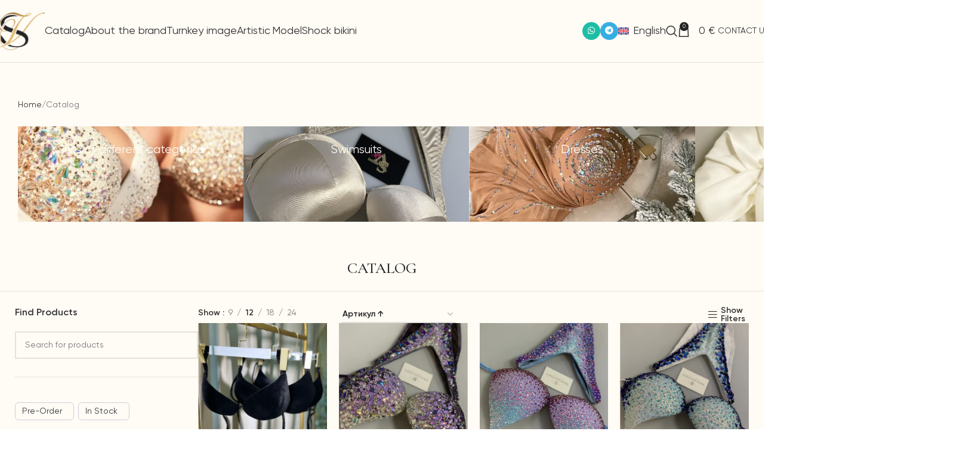

--- FILE ---
content_type: text/html; charset=UTF-8
request_url: https://svbikini.com/catalog/?page-6=2&page-1=45&page-9=8&page-2=3
body_size: 33757
content:
<!DOCTYPE html>
<html lang="en-US">
<head>
	<meta charset="UTF-8">
	<link rel="profile" href="https://gmpg.org/xfn/11">
	<link rel="pingback" href="https://svbikini.com/xmlrpc.php">

	<title>Catalog &#8211; SVbikini</title>
<script id="yookassa-own-payment-methods-head">
window.yookassaOwnPaymentMethods = [];
</script>
<meta name='robots' content='noindex, nofollow' />
	<style>img:is([sizes="auto" i], [sizes^="auto," i]) { contain-intrinsic-size: 3000px 1500px }</style>
	<link rel="alternate" hreflang="en" href="https://svbikini.com/catalog/" />
<link rel="alternate" hreflang="ru" href="https://svbikini.ru/catalog/" />
<link rel="alternate" hreflang="x-default" href="https://svbikini.ru/catalog/" />
<link rel='dns-prefetch' href='//svbikini.ru' />
<link rel='dns-prefetch' href='//fonts.googleapis.com' />
<link rel="alternate" type="application/rss+xml" title="SVbikini &raquo; Feed" href="https://svbikini.com/feed/" />
<link rel="alternate" type="application/rss+xml" title="SVbikini &raquo; Comments Feed" href="https://svbikini.com/comments/feed/" />
<link rel="alternate" type="application/rss+xml" title="SVbikini &raquo; Products Feed" href="https://svbikini.com/catalog/feed/" />
<link rel='stylesheet' id='wp-block-library-css' href='https://svbikini.com/wp-includes/css/dist/block-library/style.min.css?ver=6.8.3' type='text/css' media='all' />
<style id='safe-svg-svg-icon-style-inline-css' type='text/css'>
.safe-svg-cover{text-align:center}.safe-svg-cover .safe-svg-inside{display:inline-block;max-width:100%}.safe-svg-cover svg{height:100%;max-height:100%;max-width:100%;width:100%}

</style>
<style id='global-styles-inline-css' type='text/css'>
:root{--wp--preset--aspect-ratio--square: 1;--wp--preset--aspect-ratio--4-3: 4/3;--wp--preset--aspect-ratio--3-4: 3/4;--wp--preset--aspect-ratio--3-2: 3/2;--wp--preset--aspect-ratio--2-3: 2/3;--wp--preset--aspect-ratio--16-9: 16/9;--wp--preset--aspect-ratio--9-16: 9/16;--wp--preset--color--black: #000000;--wp--preset--color--cyan-bluish-gray: #abb8c3;--wp--preset--color--white: #ffffff;--wp--preset--color--pale-pink: #f78da7;--wp--preset--color--vivid-red: #cf2e2e;--wp--preset--color--luminous-vivid-orange: #ff6900;--wp--preset--color--luminous-vivid-amber: #fcb900;--wp--preset--color--light-green-cyan: #7bdcb5;--wp--preset--color--vivid-green-cyan: #00d084;--wp--preset--color--pale-cyan-blue: #8ed1fc;--wp--preset--color--vivid-cyan-blue: #0693e3;--wp--preset--color--vivid-purple: #9b51e0;--wp--preset--gradient--vivid-cyan-blue-to-vivid-purple: linear-gradient(135deg,rgba(6,147,227,1) 0%,rgb(155,81,224) 100%);--wp--preset--gradient--light-green-cyan-to-vivid-green-cyan: linear-gradient(135deg,rgb(122,220,180) 0%,rgb(0,208,130) 100%);--wp--preset--gradient--luminous-vivid-amber-to-luminous-vivid-orange: linear-gradient(135deg,rgba(252,185,0,1) 0%,rgba(255,105,0,1) 100%);--wp--preset--gradient--luminous-vivid-orange-to-vivid-red: linear-gradient(135deg,rgba(255,105,0,1) 0%,rgb(207,46,46) 100%);--wp--preset--gradient--very-light-gray-to-cyan-bluish-gray: linear-gradient(135deg,rgb(238,238,238) 0%,rgb(169,184,195) 100%);--wp--preset--gradient--cool-to-warm-spectrum: linear-gradient(135deg,rgb(74,234,220) 0%,rgb(151,120,209) 20%,rgb(207,42,186) 40%,rgb(238,44,130) 60%,rgb(251,105,98) 80%,rgb(254,248,76) 100%);--wp--preset--gradient--blush-light-purple: linear-gradient(135deg,rgb(255,206,236) 0%,rgb(152,150,240) 100%);--wp--preset--gradient--blush-bordeaux: linear-gradient(135deg,rgb(254,205,165) 0%,rgb(254,45,45) 50%,rgb(107,0,62) 100%);--wp--preset--gradient--luminous-dusk: linear-gradient(135deg,rgb(255,203,112) 0%,rgb(199,81,192) 50%,rgb(65,88,208) 100%);--wp--preset--gradient--pale-ocean: linear-gradient(135deg,rgb(255,245,203) 0%,rgb(182,227,212) 50%,rgb(51,167,181) 100%);--wp--preset--gradient--electric-grass: linear-gradient(135deg,rgb(202,248,128) 0%,rgb(113,206,126) 100%);--wp--preset--gradient--midnight: linear-gradient(135deg,rgb(2,3,129) 0%,rgb(40,116,252) 100%);--wp--preset--font-size--small: 13px;--wp--preset--font-size--medium: 20px;--wp--preset--font-size--large: 36px;--wp--preset--font-size--x-large: 42px;--wp--preset--spacing--20: 0.44rem;--wp--preset--spacing--30: 0.67rem;--wp--preset--spacing--40: 1rem;--wp--preset--spacing--50: 1.5rem;--wp--preset--spacing--60: 2.25rem;--wp--preset--spacing--70: 3.38rem;--wp--preset--spacing--80: 5.06rem;--wp--preset--shadow--natural: 6px 6px 9px rgba(0, 0, 0, 0.2);--wp--preset--shadow--deep: 12px 12px 50px rgba(0, 0, 0, 0.4);--wp--preset--shadow--sharp: 6px 6px 0px rgba(0, 0, 0, 0.2);--wp--preset--shadow--outlined: 6px 6px 0px -3px rgba(255, 255, 255, 1), 6px 6px rgba(0, 0, 0, 1);--wp--preset--shadow--crisp: 6px 6px 0px rgba(0, 0, 0, 1);}:where(body) { margin: 0; }.wp-site-blocks > .alignleft { float: left; margin-right: 2em; }.wp-site-blocks > .alignright { float: right; margin-left: 2em; }.wp-site-blocks > .aligncenter { justify-content: center; margin-left: auto; margin-right: auto; }:where(.is-layout-flex){gap: 0.5em;}:where(.is-layout-grid){gap: 0.5em;}.is-layout-flow > .alignleft{float: left;margin-inline-start: 0;margin-inline-end: 2em;}.is-layout-flow > .alignright{float: right;margin-inline-start: 2em;margin-inline-end: 0;}.is-layout-flow > .aligncenter{margin-left: auto !important;margin-right: auto !important;}.is-layout-constrained > .alignleft{float: left;margin-inline-start: 0;margin-inline-end: 2em;}.is-layout-constrained > .alignright{float: right;margin-inline-start: 2em;margin-inline-end: 0;}.is-layout-constrained > .aligncenter{margin-left: auto !important;margin-right: auto !important;}.is-layout-constrained > :where(:not(.alignleft):not(.alignright):not(.alignfull)){margin-left: auto !important;margin-right: auto !important;}body .is-layout-flex{display: flex;}.is-layout-flex{flex-wrap: wrap;align-items: center;}.is-layout-flex > :is(*, div){margin: 0;}body .is-layout-grid{display: grid;}.is-layout-grid > :is(*, div){margin: 0;}body{padding-top: 0px;padding-right: 0px;padding-bottom: 0px;padding-left: 0px;}a:where(:not(.wp-element-button)){text-decoration: none;}:root :where(.wp-element-button, .wp-block-button__link){background-color: #32373c;border-width: 0;color: #fff;font-family: inherit;font-size: inherit;line-height: inherit;padding: calc(0.667em + 2px) calc(1.333em + 2px);text-decoration: none;}.has-black-color{color: var(--wp--preset--color--black) !important;}.has-cyan-bluish-gray-color{color: var(--wp--preset--color--cyan-bluish-gray) !important;}.has-white-color{color: var(--wp--preset--color--white) !important;}.has-pale-pink-color{color: var(--wp--preset--color--pale-pink) !important;}.has-vivid-red-color{color: var(--wp--preset--color--vivid-red) !important;}.has-luminous-vivid-orange-color{color: var(--wp--preset--color--luminous-vivid-orange) !important;}.has-luminous-vivid-amber-color{color: var(--wp--preset--color--luminous-vivid-amber) !important;}.has-light-green-cyan-color{color: var(--wp--preset--color--light-green-cyan) !important;}.has-vivid-green-cyan-color{color: var(--wp--preset--color--vivid-green-cyan) !important;}.has-pale-cyan-blue-color{color: var(--wp--preset--color--pale-cyan-blue) !important;}.has-vivid-cyan-blue-color{color: var(--wp--preset--color--vivid-cyan-blue) !important;}.has-vivid-purple-color{color: var(--wp--preset--color--vivid-purple) !important;}.has-black-background-color{background-color: var(--wp--preset--color--black) !important;}.has-cyan-bluish-gray-background-color{background-color: var(--wp--preset--color--cyan-bluish-gray) !important;}.has-white-background-color{background-color: var(--wp--preset--color--white) !important;}.has-pale-pink-background-color{background-color: var(--wp--preset--color--pale-pink) !important;}.has-vivid-red-background-color{background-color: var(--wp--preset--color--vivid-red) !important;}.has-luminous-vivid-orange-background-color{background-color: var(--wp--preset--color--luminous-vivid-orange) !important;}.has-luminous-vivid-amber-background-color{background-color: var(--wp--preset--color--luminous-vivid-amber) !important;}.has-light-green-cyan-background-color{background-color: var(--wp--preset--color--light-green-cyan) !important;}.has-vivid-green-cyan-background-color{background-color: var(--wp--preset--color--vivid-green-cyan) !important;}.has-pale-cyan-blue-background-color{background-color: var(--wp--preset--color--pale-cyan-blue) !important;}.has-vivid-cyan-blue-background-color{background-color: var(--wp--preset--color--vivid-cyan-blue) !important;}.has-vivid-purple-background-color{background-color: var(--wp--preset--color--vivid-purple) !important;}.has-black-border-color{border-color: var(--wp--preset--color--black) !important;}.has-cyan-bluish-gray-border-color{border-color: var(--wp--preset--color--cyan-bluish-gray) !important;}.has-white-border-color{border-color: var(--wp--preset--color--white) !important;}.has-pale-pink-border-color{border-color: var(--wp--preset--color--pale-pink) !important;}.has-vivid-red-border-color{border-color: var(--wp--preset--color--vivid-red) !important;}.has-luminous-vivid-orange-border-color{border-color: var(--wp--preset--color--luminous-vivid-orange) !important;}.has-luminous-vivid-amber-border-color{border-color: var(--wp--preset--color--luminous-vivid-amber) !important;}.has-light-green-cyan-border-color{border-color: var(--wp--preset--color--light-green-cyan) !important;}.has-vivid-green-cyan-border-color{border-color: var(--wp--preset--color--vivid-green-cyan) !important;}.has-pale-cyan-blue-border-color{border-color: var(--wp--preset--color--pale-cyan-blue) !important;}.has-vivid-cyan-blue-border-color{border-color: var(--wp--preset--color--vivid-cyan-blue) !important;}.has-vivid-purple-border-color{border-color: var(--wp--preset--color--vivid-purple) !important;}.has-vivid-cyan-blue-to-vivid-purple-gradient-background{background: var(--wp--preset--gradient--vivid-cyan-blue-to-vivid-purple) !important;}.has-light-green-cyan-to-vivid-green-cyan-gradient-background{background: var(--wp--preset--gradient--light-green-cyan-to-vivid-green-cyan) !important;}.has-luminous-vivid-amber-to-luminous-vivid-orange-gradient-background{background: var(--wp--preset--gradient--luminous-vivid-amber-to-luminous-vivid-orange) !important;}.has-luminous-vivid-orange-to-vivid-red-gradient-background{background: var(--wp--preset--gradient--luminous-vivid-orange-to-vivid-red) !important;}.has-very-light-gray-to-cyan-bluish-gray-gradient-background{background: var(--wp--preset--gradient--very-light-gray-to-cyan-bluish-gray) !important;}.has-cool-to-warm-spectrum-gradient-background{background: var(--wp--preset--gradient--cool-to-warm-spectrum) !important;}.has-blush-light-purple-gradient-background{background: var(--wp--preset--gradient--blush-light-purple) !important;}.has-blush-bordeaux-gradient-background{background: var(--wp--preset--gradient--blush-bordeaux) !important;}.has-luminous-dusk-gradient-background{background: var(--wp--preset--gradient--luminous-dusk) !important;}.has-pale-ocean-gradient-background{background: var(--wp--preset--gradient--pale-ocean) !important;}.has-electric-grass-gradient-background{background: var(--wp--preset--gradient--electric-grass) !important;}.has-midnight-gradient-background{background: var(--wp--preset--gradient--midnight) !important;}.has-small-font-size{font-size: var(--wp--preset--font-size--small) !important;}.has-medium-font-size{font-size: var(--wp--preset--font-size--medium) !important;}.has-large-font-size{font-size: var(--wp--preset--font-size--large) !important;}.has-x-large-font-size{font-size: var(--wp--preset--font-size--x-large) !important;}
:where(.wp-block-post-template.is-layout-flex){gap: 1.25em;}:where(.wp-block-post-template.is-layout-grid){gap: 1.25em;}
:where(.wp-block-columns.is-layout-flex){gap: 2em;}:where(.wp-block-columns.is-layout-grid){gap: 2em;}
:root :where(.wp-block-pullquote){font-size: 1.5em;line-height: 1.6;}
</style>
<link rel='stylesheet' id='wcml-dropdown-0-css' href='//svbikini.com/wp-content/plugins/woocommerce-multilingual/templates/currency-switchers/legacy-dropdown/style.css?ver=5.4.5' type='text/css' media='all' />
<style id='wcml-dropdown-0-inline-css' type='text/css'>
..wcml-dropdown, ..wcml-dropdown li, ..wcml-dropdown li li{border-color:#5e5e5e ;}..wcml-dropdown li>a {color:#5e5e5e;}..wcml-dropdown .wcml-cs-active-currency>a {color:#5e5e5e;}
</style>
<style id='woocommerce-inline-inline-css' type='text/css'>
.woocommerce form .form-row .required { visibility: visible; }
</style>
<link rel='stylesheet' id='wpml-legacy-horizontal-list-0-css' href='https://svbikini.com/wp-content/plugins/sitepress-multilingual-cms/templates/language-switchers/legacy-list-horizontal/style.min.css?ver=1' type='text/css' media='all' />
<style id='wpml-legacy-horizontal-list-0-inline-css' type='text/css'>
.wpml-ls-statics-footer a, .wpml-ls-statics-footer .wpml-ls-sub-menu a, .wpml-ls-statics-footer .wpml-ls-sub-menu a:link, .wpml-ls-statics-footer li:not(.wpml-ls-current-language) .wpml-ls-link, .wpml-ls-statics-footer li:not(.wpml-ls-current-language) .wpml-ls-link:link {color:#444444;background-color:#ffffff;}.wpml-ls-statics-footer .wpml-ls-sub-menu a:hover,.wpml-ls-statics-footer .wpml-ls-sub-menu a:focus, .wpml-ls-statics-footer .wpml-ls-sub-menu a:link:hover, .wpml-ls-statics-footer .wpml-ls-sub-menu a:link:focus {color:#000000;background-color:#eeeeee;}.wpml-ls-statics-footer .wpml-ls-current-language > a {color:#444444;background-color:#ffffff;}.wpml-ls-statics-footer .wpml-ls-current-language:hover>a, .wpml-ls-statics-footer .wpml-ls-current-language>a:focus {color:#000000;background-color:#eeeeee;}
</style>
<link rel='stylesheet' id='elementor-frontend-css' href='https://svbikini.com/wp-content/uploads/elementor/css/custom-frontend.min.css?ver=1765360865' type='text/css' media='all' />
<link rel='stylesheet' id='widget-heading-css' href='https://svbikini.com/wp-content/plugins/elementor/assets/css/widget-heading.min.css?ver=3.30.3' type='text/css' media='all' />
<link rel='stylesheet' id='widget-form-css' href='https://svbikini.com/wp-content/plugins/elementor-pro/assets/css/widget-form.min.css?ver=3.30.0' type='text/css' media='all' />
<link rel='stylesheet' id='e-popup-css' href='https://svbikini.com/wp-content/plugins/elementor-pro/assets/css/conditionals/popup.min.css?ver=3.30.0' type='text/css' media='all' />
<link rel='stylesheet' id='elementor-post-92-css' href='https://svbikini.com/wp-content/uploads/elementor/css/post-92.css?ver=1765360865' type='text/css' media='all' />
<link rel='stylesheet' id='elementor-post-19392-css' href='https://svbikini.com/wp-content/uploads/elementor/css/post-19392.css?ver=1765360865' type='text/css' media='all' />
<link rel='stylesheet' id='dashicons-css' href='https://svbikini.com/wp-includes/css/dashicons.min.css?ver=6.8.3' type='text/css' media='all' />
<link rel='stylesheet' id='thwepof-public-style-css' href='https://svbikini.com/wp-content/plugins/woo-extra-product-options/public/assets/css/thwepof-public.min.css?ver=6.8.3' type='text/css' media='all' />
<link rel='stylesheet' id='jquery-ui-style-css' href='https://svbikini.com/wp-content/plugins/woo-extra-product-options/public/assets/css/jquery-ui/jquery-ui.css?ver=6.8.3' type='text/css' media='all' />
<link rel='stylesheet' id='jquery-timepicker-css' href='https://svbikini.com/wp-content/plugins/woo-extra-product-options/public/assets/js/timepicker/jquery.timepicker.css?ver=6.8.3' type='text/css' media='all' />
<link rel='stylesheet' id='wd-widget-price-filter-css' href='https://svbikini.com/wp-content/themes/woodmart/css/parts/woo-widget-price-filter.min.css?ver=8.2.5' type='text/css' media='all' />
<link rel='stylesheet' id='wd-style-base-css' href='https://svbikini.com/wp-content/themes/woodmart/css/parts/base.min.css?ver=8.2.5' type='text/css' media='all' />
<link rel='stylesheet' id='wd-helpers-wpb-elem-css' href='https://svbikini.com/wp-content/themes/woodmart/css/parts/helpers-wpb-elem.min.css?ver=8.2.5' type='text/css' media='all' />
<link rel='stylesheet' id='wd-lazy-loading-css' href='https://svbikini.com/wp-content/themes/woodmart/css/parts/opt-lazy-load.min.css?ver=8.2.5' type='text/css' media='all' />
<link rel='stylesheet' id='wd-wpml-css' href='https://svbikini.com/wp-content/themes/woodmart/css/parts/int-wpml.min.css?ver=8.2.5' type='text/css' media='all' />
<link rel='stylesheet' id='wd-elementor-base-css' href='https://svbikini.com/wp-content/themes/woodmart/css/parts/int-elem-base.min.css?ver=8.2.5' type='text/css' media='all' />
<link rel='stylesheet' id='wd-elementor-pro-base-css' href='https://svbikini.com/wp-content/themes/woodmart/css/parts/int-elementor-pro.min.css?ver=8.2.5' type='text/css' media='all' />
<link rel='stylesheet' id='wd-woo-extra-prod-opt-css' href='https://svbikini.com/wp-content/themes/woodmart/css/parts/int-woo-extra-prod-opt.min.css?ver=8.2.5' type='text/css' media='all' />
<link rel='stylesheet' id='wd-woocommerce-base-css' href='https://svbikini.com/wp-content/themes/woodmart/css/parts/woocommerce-base.min.css?ver=8.2.5' type='text/css' media='all' />
<link rel='stylesheet' id='wd-mod-star-rating-css' href='https://svbikini.com/wp-content/themes/woodmart/css/parts/mod-star-rating.min.css?ver=8.2.5' type='text/css' media='all' />
<link rel='stylesheet' id='wd-woocommerce-block-notices-css' href='https://svbikini.com/wp-content/themes/woodmart/css/parts/woo-mod-block-notices.min.css?ver=8.2.5' type='text/css' media='all' />
<link rel='stylesheet' id='wd-widget-active-filters-css' href='https://svbikini.com/wp-content/themes/woodmart/css/parts/woo-widget-active-filters.min.css?ver=8.2.5' type='text/css' media='all' />
<link rel='stylesheet' id='wd-woo-shop-builder-css' href='https://svbikini.com/wp-content/themes/woodmart/css/parts/woo-shop-builder.min.css?ver=8.2.5' type='text/css' media='all' />
<link rel='stylesheet' id='wd-woo-opt-hide-larger-price-css' href='https://svbikini.com/wp-content/themes/woodmart/css/parts/woo-opt-hide-larger-price.min.css?ver=8.2.5' type='text/css' media='all' />
<link rel='stylesheet' id='wd-woo-mod-shop-attributes-css' href='https://svbikini.com/wp-content/themes/woodmart/css/parts/woo-mod-shop-attributes.min.css?ver=8.2.5' type='text/css' media='all' />
<link rel='stylesheet' id='wd-wp-blocks-css' href='https://svbikini.com/wp-content/themes/woodmart/css/parts/wp-blocks.min.css?ver=8.2.5' type='text/css' media='all' />
<link rel='stylesheet' id='wd-header-base-css' href='https://svbikini.com/wp-content/themes/woodmart/css/parts/header-base.min.css?ver=8.2.5' type='text/css' media='all' />
<link rel='stylesheet' id='wd-mod-tools-css' href='https://svbikini.com/wp-content/themes/woodmart/css/parts/mod-tools.min.css?ver=8.2.5' type='text/css' media='all' />
<link rel='stylesheet' id='wd-header-elements-base-css' href='https://svbikini.com/wp-content/themes/woodmart/css/parts/header-el-base.min.css?ver=8.2.5' type='text/css' media='all' />
<link rel='stylesheet' id='wd-social-icons-css' href='https://svbikini.com/wp-content/themes/woodmart/css/parts/el-social-icons.min.css?ver=8.2.5' type='text/css' media='all' />
<link rel='stylesheet' id='wd-social-icons-styles-css' href='https://svbikini.com/wp-content/themes/woodmart/css/parts/el-social-styles.min.css?ver=8.2.5' type='text/css' media='all' />
<link rel='stylesheet' id='wd-header-search-css' href='https://svbikini.com/wp-content/themes/woodmart/css/parts/header-el-search.min.css?ver=8.2.5' type='text/css' media='all' />
<link rel='stylesheet' id='wd-header-cart-side-css' href='https://svbikini.com/wp-content/themes/woodmart/css/parts/header-el-cart-side.min.css?ver=8.2.5' type='text/css' media='all' />
<link rel='stylesheet' id='wd-woo-mod-quantity-css' href='https://svbikini.com/wp-content/themes/woodmart/css/parts/woo-mod-quantity.min.css?ver=8.2.5' type='text/css' media='all' />
<link rel='stylesheet' id='wd-header-cart-css' href='https://svbikini.com/wp-content/themes/woodmart/css/parts/header-el-cart.min.css?ver=8.2.5' type='text/css' media='all' />
<link rel='stylesheet' id='wd-widget-shopping-cart-css' href='https://svbikini.com/wp-content/themes/woodmart/css/parts/woo-widget-shopping-cart.min.css?ver=8.2.5' type='text/css' media='all' />
<link rel='stylesheet' id='wd-widget-product-list-css' href='https://svbikini.com/wp-content/themes/woodmart/css/parts/woo-widget-product-list.min.css?ver=8.2.5' type='text/css' media='all' />
<link rel='stylesheet' id='wd-header-mobile-nav-drilldown-css' href='https://svbikini.com/wp-content/themes/woodmart/css/parts/header-el-mobile-nav-drilldown.min.css?ver=8.2.5' type='text/css' media='all' />
<link rel='stylesheet' id='wd-header-mobile-nav-drilldown-slide-css' href='https://svbikini.com/wp-content/themes/woodmart/css/parts/header-el-mobile-nav-drilldown-slide.min.css?ver=8.2.5' type='text/css' media='all' />
<link rel='stylesheet' id='wd-int-elem-opt-off-canvas-column-css' href='https://svbikini.com/wp-content/themes/woodmart/css/parts/int-elem-opt-off-canvas-column.min.css?ver=8.2.5' type='text/css' media='all' />
<link rel='stylesheet' id='wd-wd-search-form-css' href='https://svbikini.com/wp-content/themes/woodmart/css/parts/wd-search-form.min.css?ver=8.2.5' type='text/css' media='all' />
<link rel='stylesheet' id='wd-wd-search-results-css' href='https://svbikini.com/wp-content/themes/woodmart/css/parts/wd-search-results.min.css?ver=8.2.5' type='text/css' media='all' />
<link rel='stylesheet' id='wd-wd-search-dropdown-css' href='https://svbikini.com/wp-content/themes/woodmart/css/parts/wd-search-dropdown.min.css?ver=8.2.5' type='text/css' media='all' />
<link rel='stylesheet' id='wd-woo-shop-el-products-per-page-css' href='https://svbikini.com/wp-content/themes/woodmart/css/parts/woo-shop-el-products-per-page.min.css?ver=8.2.5' type='text/css' media='all' />
<link rel='stylesheet' id='wd-woo-shop-el-order-by-css' href='https://svbikini.com/wp-content/themes/woodmart/css/parts/woo-shop-el-order-by.min.css?ver=8.2.5' type='text/css' media='all' />
<link rel='stylesheet' id='wd-el-off-canvas-column-btn-css' href='https://svbikini.com/wp-content/themes/woodmart/css/parts/el-off-canvas-column-btn.min.css?ver=8.2.5' type='text/css' media='all' />
<link rel='stylesheet' id='wd-off-canvas-sidebar-css' href='https://svbikini.com/wp-content/themes/woodmart/css/parts/opt-off-canvas-sidebar.min.css?ver=8.2.5' type='text/css' media='all' />
<link rel='stylesheet' id='wd-sticky-loader-css' href='https://svbikini.com/wp-content/themes/woodmart/css/parts/mod-sticky-loader.min.css?ver=8.2.5' type='text/css' media='all' />
<link rel='stylesheet' id='wd-woo-opt-title-limit-css' href='https://svbikini.com/wp-content/themes/woodmart/css/parts/woo-opt-title-limit.min.css?ver=8.2.5' type='text/css' media='all' />
<link rel='stylesheet' id='wd-product-loop-css' href='https://svbikini.com/wp-content/themes/woodmart/css/parts/woo-product-loop.min.css?ver=8.2.5' type='text/css' media='all' />
<link rel='stylesheet' id='wd-product-loop-buttons-on-hover-css' href='https://svbikini.com/wp-content/themes/woodmart/css/parts/woo-product-loop-buttons-on-hover.min.css?ver=8.2.5' type='text/css' media='all' />
<link rel='stylesheet' id='wd-woo-mod-add-btn-replace-css' href='https://svbikini.com/wp-content/themes/woodmart/css/parts/woo-mod-add-btn-replace.min.css?ver=8.2.5' type='text/css' media='all' />
<link rel='stylesheet' id='wd-categories-loop-default-css' href='https://svbikini.com/wp-content/themes/woodmart/css/parts/woo-categories-loop-default-old.min.css?ver=8.2.5' type='text/css' media='all' />
<link rel='stylesheet' id='wd-woo-categories-loop-css' href='https://svbikini.com/wp-content/themes/woodmart/css/parts/woo-categories-loop.min.css?ver=8.2.5' type='text/css' media='all' />
<link rel='stylesheet' id='wd-categories-loop-css' href='https://svbikini.com/wp-content/themes/woodmart/css/parts/woo-categories-loop-old.min.css?ver=8.2.5' type='text/css' media='all' />
<link rel='stylesheet' id='wd-woo-opt-stretch-cont-css' href='https://svbikini.com/wp-content/themes/woodmart/css/parts/woo-opt-stretch-cont.min.css?ver=8.2.5' type='text/css' media='all' />
<link rel='stylesheet' id='wd-woo-opt-grid-gallery-css' href='https://svbikini.com/wp-content/themes/woodmart/css/parts/woo-opt-grid-gallery.min.css?ver=8.2.5' type='text/css' media='all' />
<link rel='stylesheet' id='wd-mfp-popup-css' href='https://svbikini.com/wp-content/themes/woodmart/css/parts/lib-magnific-popup.min.css?ver=8.2.5' type='text/css' media='all' />
<link rel='stylesheet' id='wd-load-more-button-css' href='https://svbikini.com/wp-content/themes/woodmart/css/parts/mod-load-more-button.min.css?ver=8.2.5' type='text/css' media='all' />
<link rel='stylesheet' id='wd-widget-collapse-css' href='https://svbikini.com/wp-content/themes/woodmart/css/parts/opt-widget-collapse.min.css?ver=8.2.5' type='text/css' media='all' />
<link rel='stylesheet' id='wd-footer-base-css' href='https://svbikini.com/wp-content/themes/woodmart/css/parts/footer-base.min.css?ver=8.2.5' type='text/css' media='all' />
<link rel='stylesheet' id='wd-scroll-top-css' href='https://svbikini.com/wp-content/themes/woodmart/css/parts/opt-scrolltotop.min.css?ver=8.2.5' type='text/css' media='all' />
<link rel='stylesheet' id='wd-header-search-fullscreen-css' href='https://svbikini.com/wp-content/themes/woodmart/css/parts/header-el-search-fullscreen-general.min.css?ver=8.2.5' type='text/css' media='all' />
<link rel='stylesheet' id='wd-header-search-fullscreen-1-css' href='https://svbikini.com/wp-content/themes/woodmart/css/parts/header-el-search-fullscreen-1.min.css?ver=8.2.5' type='text/css' media='all' />
<link rel='stylesheet' id='wd-bottom-toolbar-css' href='https://svbikini.com/wp-content/themes/woodmart/css/parts/opt-bottom-toolbar.min.css?ver=8.2.5' type='text/css' media='all' />
<link rel='stylesheet' id='xts-style-theme_settings_default-css' href='https://svbikini.com/wp-content/uploads/2025/12/xts-theme_settings_default-1765358743.css?ver=8.2.5' type='text/css' media='all' />
<link rel='stylesheet' id='xts-google-fonts-css' href='https://fonts.googleapis.com/css?family=Cormorant+Infant%3A400%2C600%2C500&#038;display=swap&#038;ver=8.2.5' type='text/css' media='all' />
<link rel='stylesheet' id='wpc-filter-everything-css' href='https://svbikini.com/wp-content/plugins/filter-everything-pro/assets/css/filter-everything.min.css?ver=1.9.0' type='text/css' media='all' />
<link rel='stylesheet' id='wpc-filter-everything-custom-css' href='https://svbikini.com/wp-content/uploads/cache/filter-everything/4726934eeced317288e18cfd41f5a6e1.css?ver=6.8.3' type='text/css' media='all' />
<script type="text/javascript" id="wpml-cookie-js-extra">
/* <![CDATA[ */
var wpml_cookies = {"wp-wpml_current_language":{"value":"en","expires":1,"path":"\/"}};
var wpml_cookies = {"wp-wpml_current_language":{"value":"en","expires":1,"path":"\/"}};
/* ]]> */
</script>
<script type="text/javascript" src="https://svbikini.com/wp-content/plugins/sitepress-multilingual-cms/res/js/cookies/language-cookie.js?ver=476000" id="wpml-cookie-js" defer="defer" data-wp-strategy="defer"></script>
<script type="text/javascript" src="https://svbikini.com/wp-includes/js/jquery/jquery.min.js?ver=3.7.1" id="jquery-core-js"></script>
<script type="text/javascript" src="https://svbikini.com/wp-content/plugins/woocommerce/assets/js/jquery-blockui/jquery.blockUI.min.js?ver=2.7.0-wc.9.8.2" id="jquery-blockui-js" defer="defer" data-wp-strategy="defer"></script>
<script type="text/javascript" id="wc-add-to-cart-js-extra">
/* <![CDATA[ */
var wc_add_to_cart_params = {"ajax_url":"\/wp-admin\/admin-ajax.php?lang=en","wc_ajax_url":"\/?wc-ajax=%%endpoint%%&lang=en","i18n_view_cart":"View cart","cart_url":"https:\/\/svbikini.com\/cart\/","is_cart":"","cart_redirect_after_add":"no"};
/* ]]> */
</script>
<script type="text/javascript" src="https://svbikini.com/wp-content/plugins/woocommerce/assets/js/frontend/add-to-cart.min.js?ver=9.8.2" id="wc-add-to-cart-js" defer="defer" data-wp-strategy="defer"></script>
<script type="text/javascript" src="https://svbikini.com/wp-content/plugins/woocommerce/assets/js/js-cookie/js.cookie.min.js?ver=2.1.4-wc.9.8.2" id="js-cookie-js" defer="defer" data-wp-strategy="defer"></script>
<script type="text/javascript" id="woocommerce-js-extra">
/* <![CDATA[ */
var woocommerce_params = {"ajax_url":"\/wp-admin\/admin-ajax.php?lang=en","wc_ajax_url":"\/?wc-ajax=%%endpoint%%&lang=en","i18n_password_show":"Show password","i18n_password_hide":"Hide password"};
/* ]]> */
</script>
<script type="text/javascript" src="https://svbikini.com/wp-content/plugins/woocommerce/assets/js/frontend/woocommerce.min.js?ver=9.8.2" id="woocommerce-js" defer="defer" data-wp-strategy="defer"></script>
<script type="text/javascript" src="https://svbikini.com/wp-content/themes/woodmart/js/scripts/global/scrollBar.min.js?ver=8.2.5" id="wd-scrollbar-js"></script>
<script type="text/javascript" id="wpml-xdomain-data-js-extra">
/* <![CDATA[ */
var wpml_xdomain_data = {"css_selector":"wpml-ls-item","ajax_url":"https:\/\/svbikini.com\/wp-admin\/admin-ajax.php","current_lang":"en","_nonce":"1f4451c744"};
/* ]]> */
</script>
<script type="text/javascript" src="https://svbikini.com/wp-content/plugins/sitepress-multilingual-cms/res/js/xdomain-data.js?ver=476000" id="wpml-xdomain-data-js" defer="defer" data-wp-strategy="defer"></script>
<link rel="https://api.w.org/" href="https://svbikini.com/wp-json/" /><link rel="EditURI" type="application/rsd+xml" title="RSD" href="https://svbikini.com/xmlrpc.php?rsd" />
<meta name="generator" content="WordPress 6.8.3" />
<meta name="generator" content="WooCommerce 9.8.2" />
<meta name="generator" content="WPML ver:4.7.6 stt:1,45;" />
<meta name="theme-color" content="rgb(255,251,245)">					<meta name="viewport" content="width=device-width, initial-scale=1.0, maximum-scale=1.0, user-scalable=no">
										<noscript><style>.woocommerce-product-gallery{ opacity: 1 !important; }</style></noscript>
	<meta name="generator" content="Elementor 3.30.3; features: e_font_icon_svg, additional_custom_breakpoints, e_element_cache; settings: css_print_method-external, google_font-disabled, font_display-swap">
<style type="text/css" id="filter-everything-inline-css">.wpc-orderby-select{width:100%}.wpc-filters-open-button-container{display:none}.wpc-debug-message{padding:16px;font-size:14px;border:1px dashed #ccc;margin-bottom:20px}.wpc-debug-title{visibility:hidden}.wpc-button-inner,.wpc-chip-content{display:flex;align-items:center}.wpc-icon-html-wrapper{position:relative;margin-right:10px;top:2px}.wpc-icon-html-wrapper span{display:block;height:1px;width:18px;border-radius:3px;background:#2c2d33;margin-bottom:4px;position:relative}span.wpc-icon-line-1:after,span.wpc-icon-line-2:after,span.wpc-icon-line-3:after{content:"";display:block;width:3px;height:3px;border:1px solid #2c2d33;background-color:#fff;position:absolute;top:-2px;box-sizing:content-box}span.wpc-icon-line-3:after{border-radius:50%;left:2px}span.wpc-icon-line-1:after{border-radius:50%;left:5px}span.wpc-icon-line-2:after{border-radius:50%;left:12px}body .wpc-filters-open-button-container a.wpc-filters-open-widget,body .wpc-filters-open-button-container a.wpc-open-close-filters-button{display:inline-block;text-align:left;border:1px solid #2c2d33;border-radius:2px;line-height:1.5;padding:7px 12px;background-color:transparent;color:#2c2d33;box-sizing:border-box;text-decoration:none!important;font-weight:400;transition:none;position:relative}@media screen and (max-width:768px){.wpc_show_bottom_widget .wpc-filters-open-button-container,.wpc_show_open_close_button .wpc-filters-open-button-container{display:block}.wpc_show_bottom_widget .wpc-filters-open-button-container{margin-top:1em;margin-bottom:1em}}</style>
			<style>
				.e-con.e-parent:nth-of-type(n+4):not(.e-lazyloaded):not(.e-no-lazyload),
				.e-con.e-parent:nth-of-type(n+4):not(.e-lazyloaded):not(.e-no-lazyload) * {
					background-image: none !important;
				}
				@media screen and (max-height: 1024px) {
					.e-con.e-parent:nth-of-type(n+3):not(.e-lazyloaded):not(.e-no-lazyload),
					.e-con.e-parent:nth-of-type(n+3):not(.e-lazyloaded):not(.e-no-lazyload) * {
						background-image: none !important;
					}
				}
				@media screen and (max-height: 640px) {
					.e-con.e-parent:nth-of-type(n+2):not(.e-lazyloaded):not(.e-no-lazyload),
					.e-con.e-parent:nth-of-type(n+2):not(.e-lazyloaded):not(.e-no-lazyload) * {
						background-image: none !important;
					}
				}
			</style>
			<link rel="icon" href="https://svbikini.com/wp-content/uploads/2025/07/cropped-group-2237-32x32.webp" sizes="32x32" />
<link rel="icon" href="https://svbikini.com/wp-content/uploads/2025/07/cropped-group-2237-192x192.webp" sizes="192x192" />
<link rel="apple-touch-icon" href="https://svbikini.com/wp-content/uploads/2025/07/cropped-group-2237-180x180.webp" />
<meta name="msapplication-TileImage" content="https://svbikini.com/wp-content/uploads/2025/07/cropped-group-2237-270x270.webp" />
		<style type="text/css" id="wp-custom-css">
			.thwmsc-tab a {
    border-radius: 36px !important;
	border: 1px solid rgba(0, 0, 0, 0.4) !important;
	font-family: gilroy;
	display: flex;
	justify-content:center;
	align-items:center;
	opacity:;
}

.label__hidden {
display:none !important;
}

.thwmsc-tab > a > span {
	padding:0px 28px !important;
	font-size: 18px !important;

}
/* текущий шаг (class="active" на ссылке) */
.thwmsc-tab a.active {
  border: 1px solid #000 !important;
}

/* пройденный шаг (class="thwmsc-completed" на ссылке) */
.thwmsc-tab a.thwmsc-completed {
  border: 1px solid #000 !important;
}


.thwmsc-tab {
margin: 0!important;
		z-index: 100 !important;
	
}
ul, ol {
  list-style: none !important;
  margin: 0;
  padding: 0;

}

.thwmsc-accordion-label  {
	display:none;
}


.thwmsc-tab-panel {
	padding: 0;

	
}

.woocommerce-billing-fields h3  {
	display: none !important;
}

.woocommerce-billing-fields h4  {
	padding:0 !important;
	margin: 0;
	margin-top: 40px;
	font-family: gilroy;
	font-weight: 500;
	font-size: 22px;
}

.woocommerce-additional-fields h4  {
	padding:0 !important;
	margin: 0;
	margin-top: 40px;
	font-family: gilroy;
	font-weight: 500;
	font-size: 22px;
}

.woocommerce-additional-fields h3 {
display: none !important;

}



.thwmsc-index {
	display: none;
	
}

.thwmsc-tabs {
	display:flex !important;
	justify-content: space-between ;
	position:relative;
	z-index: 1 !important;
	padding:0 !important;
	align-items: center;
	margin: 0 !important;

	
	
	


}

.thwmsc-tabs::before {
content: "";
	position:absolute;
	background: #000;
	width: 100%;
	height: 1px;
	top:50%;
	left:0;
	

}



.form-row {
	padding:0 !important;
	
}

.descp p {
	font-family: gilroy;
	font-size: 20px;
	padding: 0;
	margin: 0 !important;
	
}

#payment ul.payment_methods img {
  display: none !important;
}


.form-row-wide input {
padding: 23px 16px;
	font-size: 18px;
	font-family: gilroy;
	border: 1px solid #000 !important;
	margin-bottom: 0 !important;
	margin-top: 10px !important;
}

.description {
	font-family: gilroy;
	font-size: 16px;
	font-weight: 300;
	color: #8F8E8E;
	margin-top: 15px;
	line-height: 23px;
}

.btnphto .description {
	margin-top: -45px;
}

#descp3_field {
	margin-top: 40px;
	font-weight: 500;
}

.woocommerce-input-wrapper {
  display: flex;
	flex-direction:column;
	justify-content: space-between;
  flex-wrap: wrap;
  gap: 15px; /* расстояние между кнопками */
	
	
}

/* Скрываем стандартные кружки radio */
.vyborone input[type="radio"] {
  display: none;
}

/* Стили для label — делаем их как swatch‑кнопки */
.vyborone label {
  display: inline-block;
  padding: 1px 24px;
  border: 1px solid #000;
  border-radius: 36px;
  font-family: gilroy;
	font-weight: 400 !important;
  font-size: 16px !important;
  color: #000;
  cursor: pointer;
  transition: 0.2s ease;
  position: relative;
  z-index: 1;
	width: 100%;
	
	
}


/* Активный swatch: когда input выбран */
.vyborone input[type="radio"]:checked + label {
  background: #000;
  color: #fff;
  opacity: 1;
  z-index: 2;
	
}

.woocommerce-error {
	display:none;
}






.description {
padding: 0;
	margin:0;
}

.upload-btn-wrapper button {
	width:100%;
	background-color: #FFFBF5 !important;
	border: 1px solid #000 !important;
	color: #000 !important;
	border-radius: 44px;
	margin-top: 40px !important;
}


#action-next {
	background-color: #000 !important;
	padding: 6px 28px;
	color: #FFFBF5 !important;
	border-radius: 20px;
	border: 1px solid #000 !important;
}

#action-prev {
	background-color: #FFFBF5 !important;
	padding: 6px 28px !important;
	color: #000 !important;
	border-radius: 20px;
	border: 1px solid #000 !important;
}

.thwmsc-buttons {
	margin-top: 60px;
}

.vybordelivery input {
	display: none !important;
}


.vybordelivery label {
  display: inline-block;
  padding: 1px 24px;
  border: 1px solid #000;
  border-radius: 36px;
  font-family: gilroy;
	font-weight: 400 !important;
  font-size: 16px !important;
  color: #000;
  cursor: pointer;
  transition: 0.2s ease;
  position: relative;
  z-index: 1;
	width: 100%;

}

.vybordelivery .woocommerce-input-wrapper {
  display: flex !important;
  flex-direction: row !important;
	justify-content: start !important;
  gap: 12px !important;
  flex-wrap: wrap !important; /* нужно, чтобы на мобиле переходили на новую строку */
}

.vybordelivery .woocommerce-input-wrapper label {
  width: auto !important;
  flex: 0 0 auto !important;
}



.form-row p {
	font-family: gilroy;
	font-size: 20px;
}

input[type="radio"] {
  appearance: auto !important;         /* убедимся, что это стандартный вид */
  accent-color: #000 !important;       /* делает точку чёрной */
  width: 18px !important;
  height: 18px !important;
  margin: 0 10px 0 0 !important;
}

.samovyvozvybor .woocommerce-input-wrapper {
	margin-top: 45px;
	display:flex !important;
	flex-direction: column!important;
}


.samovyvozvybor .woocommerce-input-wrapper label {
	font-family: gilroy;
	font-size: 15px !important;
}



.vybordelivery .woocommerce-input-wrapper input[type="radio"]:checked + label {
  background: #000;
  color: #fff;
  opacity: 1;
  z-index: 2;
	
}

#delivery_country {
	margin-top: 45px !important;
}

.woocommerce_checkout_contact h3 {
	padding:0 !important;
	margin: 0;
	margin-top: 40px;
	font-family: gilroy;
	font-weight: 500;
	font-size: 22px;
}

#contact_fullname {
margin-top: 20px !important;
}



.woocommerce-privacy-policy-text p {
	display: none;
}

.payment_methods {
	margin-top: 40px !important;
	font-family: gilroy;
}


/* Контейнер — вертикальный список без маркеров */
#payment ul.payment_methods {
  list-style: none !important;
  padding: 0 !important;
  display: flex !important;
  flex-direction: column !important;
  gap: 14px !important;                 /* расстояние между сватчами */
}

/* Скрываем нативный круг */
#payment ul.payment_methods input[type="radio"] {
  display: none !important;
}

/* Свой swatch-контейнер — на label */
#payment ul.payment_methods label {
  display: flex !important;
  align-items: center !important;
  gap: 10px;                            /* иконка ↔︎ текст */
  width: 100%;
  padding: 16px 22px;
  border: 1px solid #000;
  border-radius: 36px;
  font-family: Gilroy, sans-serif;
  font-size: 16px;
  font-weight: 500;
  color: #000;
  cursor: pointer;
  transition: background .15s ease, color .15s ease;
}

/* Активный swatch */
#payment ul.payment_methods input[type="radio"]:checked + label {
  background: #000;
  color: #fff;
}

/* Блок описания метода (payment_box) — внутрь сватча */
#payment ul.payment_methods .payment_box {

  padding: 20px;
  border: 1px solid #000;
  border-radius: 24px;
  background: #F3F4F6;
  font-size: 15px;
  line-height: 1.4;
  font-weight: 300 !important;
}

/* убираем Woo-стрелку ↑ */
#payment ul.payment_methods .payment_box:before {
  display: none !important;
}


.payment_method_other_payment fieldset {
  margin: 0 !important;
  padding: 0 !important;
  border: none !important;
}

/* Очищаем строку-обёртку */
.payment_method_other_payment .form-row-wide {
  margin: 0 !important;
  padding: 0 !important;
}

/* Делаем текст обычным абзацем */
.payment_method_other_payment label[for="other_payment-admin-note"] {
  display: block !important;      /* чтобы занял всю ширину */
  padding: 0 !important;
  margin: 0 !important;
  font-family: Gilroy, sans-serif !important;
  font-size: 15px !important;
  font-weight: 300 !important;
  line-height: 1.45 !important;
  cursor: default !important;     /* не выглядит кликабельным */
	border: none !important;
}


#place_order {
	padding: 30ж
}

@media (max-width: 768px) {

  body {
    font-size: 14px;
  }
	
	
.btnphto .description {
	margin-top: -25px !important;
}

#descp3_field {
	margin-top: 40px !important;
	font-weight: 500 !important;
}


  /* === Табы как горизонтальный слайдер === */
  .thwmsc-tabs {
    display: flex !important;
    flex-direction: row !important;
    overflow-x: auto !important;
    scroll-snap-type: x mandatory;
    -webkit-overflow-scrolling: touch;
    gap: 6px !important;
    padding: 0 6px !important;
    margin: 0 !important;
  }

  .thwmsc-tabs::before {
    display: none !important;
  }

  .thwmsc-tab {
    flex: 0 0 auto !important;
    scroll-snap-align: start;
    width: auto !important;
  }

  .thwmsc-tab a {
    font-size: 13px !important;
    padding: 4px 8px !important;
    border-radius: 999px !important;
    line-height: 1 !important;
    white-space: nowrap;
    min-width: max-content;
  }

  .thwmsc-tab a > span {
    font-size: 13px !important;
    padding: 0 6px !important;
    line-height: 1 !important;
    min-height: 0 !important;
    display: inline-block !important;
  }

  /* Заголовки */
  .woocommerce-billing-fields h4,
  .woocommerce-additional-fields h4,
  .woocommerce_checkout_contact h3 {
    font-size: 15px !important;
    margin-top: 16px !important;
    margin-bottom: 4px !important;
  }

  /* Текст */
  .form-row p,
  .descp p,
  .description {
    font-size: 14px !important;
    line-height: 1.4 !important;
    margin-bottom: 4px !important;
  }

  /* Инпуты */
  .form-row,
  .form-row-wide,
  .woocommerce-input-wrapper {
    margin-bottom: 6px !important;
  }

  .form-row-wide input,
  .form-row input,
  .form-row textarea,
  select {
    font-size: 14px !important;
    padding: 8px 10px !important;
    margin-top: 2px !important;
    margin-bottom: 6px !important;
  }

  input[type="number"]::-webkit-inner-spin-button,
  input[type="number"]::-webkit-outer-spin-button {
    height: 1em;
  }

  .woocommerce-input-wrapper {
    flex-direction: column !important;
    gap: 6px !important;
    margin-bottom: 8px !important;
  }

  /* Swatch-кнопки */
  .vyborone label,
  .vybordelivery label {
    font-size: 13px !important;
    padding: 6px 10px !important;
    border-radius: 999px !important;
    text-align: center !important;
    width: 100% !important;
  }

  .vybordelivery .woocommerce-input-wrapper {
    flex-direction: column !important;
    gap: 6px !important;
    margin: 0 !important;
    align-items: stretch !important;
  }

  .samovyvozvybor .woocommerce-input-wrapper label {
    font-size: 14px !important;
    line-height: 1.4 !important;
  }

  .thwmsc-buttons {
    display: flex !important;
    justify-content: space-between;
    gap: 5px;
    margin-top: 30px !important;
  }

  #action-prev,
  #action-next {
    flex: 1 1 50%;
    padding: 6px !important;
    font-size: 14px !important;
    text-align: center;
    white-space: nowrap;
  }

  /* Кнопка загрузки */
	
	
  .upload-btn-wrapper button {
    width: 100% !important;
		margin-top: 0px !important;
  }
	
	#hips_cm-description {
		margin-bottom: 20px !important;
	}

  .woocommerce-input-wrapper .file-name {
    font-size: 13px !important;
    line-height: 1.3 !important;
    max-width: 100%;
    word-break: break-word;
  }

  /* Методы оплаты */
  #payment ul.payment_methods {
    gap: 10px !important;
  }

  #payment ul.payment_methods label {
    font-size: 14px !important;
    padding: 10px 12px !important;
    flex-direction: column !important;
    align-items: flex-start !important;
  }

  #payment ul.payment_methods .payment_box {
    font-size: 13px !important;
    padding: 10px !important;
  }

  #payment ul.payment_methods img {
    max-width: 80px !important;
    height: auto !important;
    object-fit: contain;
  }

  #place_order {
    font-size: 14px !important;
    padding: 10px !important;
    margin-top: 16px !important;
    width: 100% !important;
    border-radius: 999px !important;
  }

  /* Убираем лишние отступы между строками формы */
  .form-row,
  .form-row-wide,
  .woocommerce-input-wrapper {
    margin: 0 !important;
    padding: 0 !important;
  }

  .form-row-wide input,
  .form-row input,
  .form-row textarea,
  select {
    margin-top: 0 !important;
    margin-bottom: 6px !important;
  }

  .woocommerce-input-wrapper > * {
    margin: 0 !important;
  }

}

#samovyvoz_field,
#delivery_country {
  margin-top: 20px !important;
}

#contact_fullname {
  margin-top: 5px !important;
}




/* Показывать описания полей всегда */
.woocommerce-checkout .form-row .description,
.woocommerce-checkout .form-row .woocommerce-input-wrapper .description,
.woocommerce-checkout .select2-container + .description {
    display: block !important;
    opacity: 1 !important;
    visibility: visible !important;
    position: static !important;
    transform: none !important;
    transition: none !important;
}

/* Убрать анимации для полей */
.woocommerce-checkout .form-row {
    transition: none !important;
}

/* Для Woodmart специально */
.woodmart-checkout .form-row .description,
.wd-checkout-form .form-row .description {
    display: block !important;
    opacity: 1 !important;
    visibility: visible !important;
}		</style>
		<style>
		
		</style>    <style id="cmw-custom-styles">
    /* Скрываем блок статуса наличия на странице товара */
    .wd-single-stock-status,
    .elementor-widget-wd_single_product_stock_status,
    [data-widget_type="wd_single_product_stock_status.default"],
    .elementor-element-578c327f,
    .stock.available-on-backorder,
    p.stock.available-on-backorder.wd-style-with-bg {
        display: none !important;
        visibility: hidden !important;
        opacity: 0 !important;
        height: 0 !important;
        overflow: hidden !important;
    }
    </style>
    			<style id="wd-style-default_header-css" data-type="wd-style-default_header">
				:root{
	--wd-top-bar-h: .00001px;
	--wd-top-bar-sm-h: .00001px;
	--wd-top-bar-sticky-h: .00001px;
	--wd-top-bar-brd-w: .00001px;

	--wd-header-general-h: 104px;
	--wd-header-general-sm-h: 60px;
	--wd-header-general-sticky-h: 104px;
	--wd-header-general-brd-w: 1px;

	--wd-header-bottom-h: 50px;
	--wd-header-bottom-sm-h: .00001px;
	--wd-header-bottom-sticky-h: .00001px;
	--wd-header-bottom-brd-w: .00001px;

	--wd-header-clone-h: .00001px;

	--wd-header-brd-w: calc(var(--wd-top-bar-brd-w) + var(--wd-header-general-brd-w) + var(--wd-header-bottom-brd-w));
	--wd-header-h: calc(var(--wd-top-bar-h) + var(--wd-header-general-h) + var(--wd-header-bottom-h) + var(--wd-header-brd-w));
	--wd-header-sticky-h: calc(var(--wd-top-bar-sticky-h) + var(--wd-header-general-sticky-h) + var(--wd-header-bottom-sticky-h) + var(--wd-header-clone-h) + var(--wd-header-brd-w));
	--wd-header-sm-h: calc(var(--wd-top-bar-sm-h) + var(--wd-header-general-sm-h) + var(--wd-header-bottom-sm-h) + var(--wd-header-brd-w));
}


.whb-sticked .whb-general-header .wd-dropdown:not(.sub-sub-menu) {
	margin-top: 32px;
}

.whb-sticked .whb-general-header .wd-dropdown:not(.sub-sub-menu):after {
	height: 42px;
}


:root:has(.whb-general-header.whb-border-boxed) {
	--wd-header-general-brd-w: .00001px;
}

@media (max-width: 1024px) {
:root:has(.whb-general-header.whb-hidden-mobile) {
	--wd-header-general-brd-w: .00001px;
}
}


.whb-header-bottom .wd-dropdown {
	margin-top: 5px;
}

.whb-header-bottom .wd-dropdown:after {
	height: 15px;
}



		
.whb-duljtjrl87kj7pmuut6b form.searchform {
	--wd-form-height: 46px;
}
.whb-general-header {
	background-color: rgba(255, 251, 245, 1);border-color: rgba(129, 129, 129, 0.2);border-bottom-width: 1px;border-bottom-style: solid;
}
			</style>
			</head>

<body class="archive post-type-archive post-type-archive-product wp-theme-woodmart theme-woodmart woocommerce-shop woocommerce woocommerce-page woocommerce-no-js wrapper-custom  woodmart-archive-shop woodmart-ajax-shop-on sticky-toolbar-on hide-larger-price elementor-default elementor-kit-92">
			<script type="text/javascript" id="wd-flicker-fix">// Flicker fix.</script><style>
/* Основная обертка */
.swatches_wrapper_extra {
    display: flex;
    flex-wrap: wrap;
    align-items: flex-start;
    margin: -5px; /* Компенсация для margin элементов */
}

abbr {
    display: none;
}

/* Label "Height" */
.swatches_label_extra {
    display: inline-block !important;
    font-size: 14px !important;
    font-weight: 500 !important;
    color: #000 !important;
    flex-basis: 100%;
    margin: 5px 5px 10px 5px !important;
}

/* Скрываем радио кнопки */
.radio-wrapper input[type="radio"] {
    position: absolute !important;
    opacity: 0 !important;
    width: 0 !important;
    height: 0 !important;
}

/* Стили для label-обертки */
.radio-wrapper {
    display: inline-flex !important;
    align-items: center !important;
    justify-content: center !important;
    padding: 8px 20px !important;
    background: transparent !important;
    border: 1px solid #000 !important;
    border-radius: 20px !important;
    cursor: pointer !important;
    transition: all 0.2s ease !important;
    font-size: 14px !important;
    color: #000 !important;
    text-decoration: none !important;
    font-weight: normal !important;
    box-sizing: border-box !important;
    height: 36px !important;
    line-height: 1 !important;
    margin: 5px !important; /* Отступы вокруг каждого элемента */
}

/* Hover эффект */
.radio-wrapper:hover {
    background: #000 !important;
    color: #FFFBF5 !important;
}

/* Активное состояние */
.radio-wrapper input[type="radio"]:checked + text,
.radio-wrapper:has(input[type="radio"]:checked) {
    background: #000 !important;
    color: #FFFBF5 !important;
    border-color: #000 !important;
}

/* Убираем стандартные margin */
td.label.abovefield {
    padding: 10px 0 !important;
}

/* Мобильная адаптация */
@media (max-width: 768px) {
    .swatches_wrapper_extra {
        margin: -4px;
    }
    
    .swatches_label_extra {
        font-size: 13px !important;
        margin: 4px 4px 10px 4px !important;
    }
    
    .radio-wrapper {
        padding: 6px 16px !important;
        font-size: 13px !important;
        height: 32px !important;
        margin: 4px !important;
    }
}

@media (max-width: 480px) {
    .swatches_wrapper_extra {
        margin: -3px;
    }
    
    .radio-wrapper {
        padding: 5px 12px !important;
        font-size: 12px !important;
        height: 30px !important;
        margin: 3px !important;
    }
    
    .swatches_label_extra {
        margin: 3px 3px 8px 3px !important;
    }
}
</style>
	
				<style class="wd-preloader-style">
				html {
					/* overflow: hidden; */
					overflow-y: scroll;
				}

				html body {
					overflow: hidden;
					max-height: calc(100vh - var(--wd-admin-bar-h));
				}
			</style>
			<div class="wd-preloader color-scheme-dark">
				<style>
											.wd-preloader {
							background-color: rgb(255,251,245)						}
					
					
						@keyframes wd-preloader-Rotate {
							0%{
								transform:scale(1) rotate(0deg);
							}
							50%{
								transform:scale(0.8) rotate(360deg);
							}
							100%{
								transform:scale(1) rotate(720deg);
							}
						}

						.wd-preloader-img:before {
							content: "";
							display: block;
							width: 50px;
							height: 50px;
							border: 2px solid #BBB;
							border-top-color: #000;
							border-radius: 50%;
							animation: wd-preloader-Rotate 2s cubic-bezier(0.63, 0.09, 0.26, 0.96) infinite ;
						}

						.color-scheme-light .wd-preloader-img:before {
							border-color: rgba(255,255,255,0.2);
							border-top-color: #fff;
						}
					
					@keyframes wd-preloader-fadeOut {
						from {
							visibility: visible;
						}
						to {
							visibility: hidden;
						}
					}

					.wd-preloader {
						position: fixed;
						top: 0;
						left: 0;
						right: 0;
						bottom: 0;
						opacity: 1;
						visibility: visible;
						z-index: 2500;
						display: flex;
						justify-content: center;
						align-items: center;
						animation: wd-preloader-fadeOut 20s ease both;
						transition: opacity .4s ease;
					}

					.wd-preloader.preloader-hide {
						pointer-events: none;
						opacity: 0 !important;
					}

					.wd-preloader-img {
						max-width: 300px;
						max-height: 300px;
					}
				</style>

				<div class="wd-preloader-img">
									</div>
			</div>
		
	<div class="wd-page-wrapper website-wrapper">
									<header class="whb-header whb-default_header whb-sticky-shadow whb-scroll-stick whb-sticky-real">
					<div class="whb-main-header">
	
<div class="whb-row whb-top-bar whb-not-sticky-row whb-without-bg whb-without-border whb-color-dark whb-hidden-desktop whb-hidden-mobile whb-flex-flex-middle">
	<div class="container">
		<div class="whb-flex-row whb-top-bar-inner">
			<div class="whb-column whb-col-left whb-column5 whb-visible-lg whb-empty-column">
	</div>
<div class="whb-column whb-col-center whb-column6 whb-visible-lg whb-empty-column">
	</div>
<div class="whb-column whb-col-right whb-column7 whb-visible-lg whb-empty-column">
	</div>
<div class="whb-column whb-col-mobile whb-column_mobile1 whb-hidden-lg">
				<div
						class=" wd-social-icons wd-style-default wd-size-small social-share wd-shape-circle  whb-nugd58vqvv5sdr3bc5dd color-scheme-light text-center">
				
				
				
				
				
				
				
				
				
				
				
				
				
				
				
				
				
				
				
				
				
				
				
				
				
				
				
				
			</div>

		</div>
		</div>
	</div>
</div>

<div class="whb-row whb-general-header whb-sticky-row whb-with-bg whb-border-fullwidth whb-color-dark whb-flex-flex-middle">
	<div class="container">
		<div class="whb-flex-row whb-general-header-inner">
			<div class="whb-column whb-col-left whb-column8 whb-visible-lg">
	<div class="site-logo whb-250rtwdwz5p8e5b7tpw0">
	<a href="https://svbikini.com/" class="wd-logo wd-main-logo" rel="home" aria-label="Site logo">
		<img width="86" height="65" src="https://svbikini.com/wp-content/uploads/2025/07/Group-2237.webp" class="attachment-full size-full" alt="" style="max-width:85px;" decoding="async" />	</a>
	</div>
</div>
<div class="whb-column whb-col-center whb-column9 whb-visible-lg">
	<div class="wd-header-nav wd-header-main-nav text-left wd-design-1 whb-oz76qipf89zp46svwdoq" role="navigation" aria-label="Main navigation">
	<ul id="menu-header" class="menu wd-nav wd-nav-main wd-style-default wd-gap-s"><li id="menu-item-18630" class="menu-item menu-item-type-post_type menu-item-object-page current-menu-item current_page_item menu-item-18630 item-level-0 menu-simple-dropdown wd-event-hover" ><a href="https://svbikini.com/catalog/" class="woodmart-nav-link"><span class="nav-link-text">Catalog</span></a></li>
<li id="menu-item-476" class="menu-item menu-item-type-post_type menu-item-object-page menu-item-476 item-level-0 menu-simple-dropdown wd-event-hover" ><a href="https://svbikini.com/about-the-brand/" class="woodmart-nav-link"><span class="nav-link-text">About the brand</span></a></li>
<li id="menu-item-475" class="menu-item menu-item-type-post_type menu-item-object-page menu-item-475 item-level-0 menu-simple-dropdown wd-event-hover" ><a href="https://svbikini.com/turnkey-image/" class="woodmart-nav-link"><span class="nav-link-text">Turnkey image</span></a></li>
<li id="menu-item-474" class="menu-item menu-item-type-post_type menu-item-object-page menu-item-474 item-level-0 menu-simple-dropdown wd-event-hover" ><a href="https://svbikini.com/artistic-model/" class="woodmart-nav-link"><span class="nav-link-text">Artistic Model</span></a></li>
<li id="menu-item-473" class="menu-item menu-item-type-post_type menu-item-object-page menu-item-473 item-level-0 menu-simple-dropdown wd-event-hover" ><a href="https://svbikini.com/shock-bikini/" class="woodmart-nav-link"><span class="nav-link-text">Shock bikini</span></a></li>
</ul></div>
			<div
						class=" wd-social-icons wd-style-colored wd-size-small social-follow wd-shape-circle  whb-6krthemu37a77oek88bs color-scheme-dark text-center">
				
				
				
				
				
				
				
				
				
				
				
				
				
				
				
				
				
				
				
				
									<a rel="noopener noreferrer nofollow" href="https://api.whatsapp.com/send?phone=79952336883" target="_blank" class="wd-hide-md  wd-social-icon social-whatsapp" aria-label="WhatsApp social link">
						<span class="wd-icon"></span>
											</a>

					<a rel="noopener noreferrer nofollow" href="https://api.whatsapp.com/send?phone=79952336883" target="_blank" class="wd-hide-lg  wd-social-icon social-whatsapp" aria-label="WhatsApp social link">
						<span class="wd-icon"></span>
											</a>
				
				
				
				
				
				
									<a rel="noopener noreferrer nofollow" href="https://t.me/svbikini" target="_blank" class=" wd-social-icon social-tg" aria-label="Telegram social link">
						<span class="wd-icon"></span>
											</a>
				
				
			</div>

		</div>
<div class="whb-column whb-col-right whb-column10 whb-visible-lg">
	
<div class="wd-header-nav wd-header-secondary-nav whb-j4sl4ur4obxrpdit9ktr">
	<ul class="menu wd-nav wd-nav-secondary wd-style-default">
		<li class="menu-item menu-item-has-children wd-event-hover">
			<a href="https://svbikini.com/catalog/" class="woodmart-nav-link">
									<img src="https://svbikini.com/wp-content/plugins/sitepress-multilingual-cms/res/flags/en.svg" alt="Flag for English" class="wd-nav-img">
								<span class="nav-link-text">
					English				</span>
			</a>
			<div class="wd-dropdown-menu wd-dropdown wd-design-default sub-menu-dropdown color-scheme-dark">
				<div class="container">
					<ul class="wd-sub-menu sub-menu">
																					<li class="menu-item">
									<a href="https://svbikini.ru/catalog/" hreflang="ru" class="woodmart-nav-link">
																					<img src="https://svbikini.com/wp-content/plugins/sitepress-multilingual-cms/res/flags/ru.svg" alt="Flag for Русский" class="wd-nav-img">
																				<span class="nav-link-text">
											Русский										</span>
									</a>
								</li>
																		</ul>
				</div>
			</div>
		</li>
	</ul>
</div>
<div class="wd-header-search wd-tools-element wd-design-1 wd-style-icon wd-display-full-screen whb-duljtjrl87kj7pmuut6b" title="Search">
	<a href="#" rel="nofollow" aria-label="Search">
		
			<span class="wd-tools-icon">
							</span>

			<span class="wd-tools-text">
				Search			</span>

			</a>

	</div>

<div class="wd-header-cart wd-tools-element wd-design-5 cart-widget-opener whb-5u866sftq6yga790jxf3">
	<a href="https://svbikini.com/cart/" title="Shopping cart">
		
			<span class="wd-tools-icon wd-icon-alt">
															<span class="wd-cart-number wd-tools-count">0 <span>items</span></span>
									</span>
			<span class="wd-tools-text">
				
										<span class="wd-cart-subtotal"><span class="woocommerce-Price-amount amount"><bdi>0&nbsp;<span class="woocommerce-Price-currencySymbol">&euro;</span></bdi></span></span>
					</span>

			</a>
	</div>

<div class="wd-header-text reset-last-child whb-3ng8gdbogp1k43bmgz7q"><a id="btn-callback" class="btn btn-style-default btn-shape-rectangle btn-size-default " type="button">
CONTACT US
</a></div>
</div>
<div class="whb-column whb-mobile-left whb-column_mobile2 whb-hidden-lg">
	
<div class="wd-header-nav wd-header-secondary-nav whb-xm9x5i7ejsw2lwzr74xk">
	<ul class="menu wd-nav wd-nav-secondary wd-style-default">
		<li class="menu-item menu-item-has-children wd-event-click">
			<a href="https://svbikini.com/catalog/" class="woodmart-nav-link">
									<img src="https://svbikini.com/wp-content/plugins/sitepress-multilingual-cms/res/flags/en.svg" alt="Flag for English" class="wd-nav-img">
								<span class="nav-link-text">
					English				</span>
			</a>
			<div class="wd-dropdown-menu wd-dropdown wd-design-default sub-menu-dropdown color-scheme-dark">
				<div class="container">
					<ul class="wd-sub-menu sub-menu">
																					<li class="menu-item">
									<a href="https://svbikini.ru/catalog/" hreflang="ru" class="woodmart-nav-link">
																					<img src="https://svbikini.com/wp-content/plugins/sitepress-multilingual-cms/res/flags/ru.svg" alt="Flag for Русский" class="wd-nav-img">
																				<span class="nav-link-text">
											Русский										</span>
									</a>
								</li>
																		</ul>
				</div>
			</div>
		</li>
	</ul>
</div>
</div>
<div class="whb-column whb-mobile-center whb-column_mobile3 whb-hidden-lg">
	<div class="site-logo whb-g5z57bkgtznbk6v9pll5">
	<a href="https://svbikini.com/" class="wd-logo wd-main-logo" rel="home" aria-label="Site logo">
		<img width="86" height="65" src="https://svbikini.com/wp-content/uploads/2025/07/Group-2237.webp" class="attachment-full size-full" alt="" style="max-width:50px;" decoding="async" />	</a>
	</div>
</div>
<div class="whb-column whb-mobile-right whb-column_mobile4 whb-hidden-lg">
	
<div class="wd-header-cart wd-tools-element wd-design-5 cart-widget-opener whb-u6cx6mzhiof1qeysah9h">
	<a href="https://svbikini.com/cart/" title="Shopping cart">
		
			<span class="wd-tools-icon wd-icon-alt">
															<span class="wd-cart-number wd-tools-count">0 <span>items</span></span>
									</span>
			<span class="wd-tools-text">
				
										<span class="wd-cart-subtotal"><span class="woocommerce-Price-amount amount"><bdi>0&nbsp;<span class="woocommerce-Price-currencySymbol">&euro;</span></bdi></span></span>
					</span>

			</a>
	</div>
<div class="wd-tools-element wd-header-mobile-nav wd-style-icon wd-design-1 whb-r9zk5mjja2p8mwfqexk0">
	<a href="#" rel="nofollow" aria-label="Open mobile menu">
		
		<span class="wd-tools-icon">
					</span>

		<span class="wd-tools-text">Menu</span>

			</a>
</div></div>
		</div>
	</div>
</div>
</div>
				</header>
			
								<div class="wd-page-content main-page-wrapper">
		
		
		<main id="main-content" class="wd-content-layout content-layout-wrapper container wd-builder-on" role="main">
				<div class="wd-content-area site-content entry-content">			<link rel="stylesheet" id="elementor-post-18934-css" href="https://svbikini.com/wp-content/uploads/elementor/css/post-18934.css?ver=1765360870" type="text/css" media="all">
					<div data-elementor-type="wp-post" data-elementor-id="18934" class="elementor elementor-18934 elementor-18731" data-elementor-post-type="woodmart_layout">
				<div class="wd-negative-gap elementor-element elementor-element-65a127d2 wd-section-stretch e-flex e-con-boxed e-con e-parent" data-id="65a127d2" data-element_type="container" data-settings="{&quot;background_background&quot;:&quot;classic&quot;}">
					<div class="e-con-inner">
				<div class="elementor-element elementor-element-1d44d827 elementor-widget-tablet__width-auto text-center wd-el-breadcrumbs elementor-widget elementor-widget-wd_wc_breadcrumb" data-id="1d44d827" data-element_type="widget" data-widget_type="wd_wc_breadcrumb.default">
				<div class="elementor-widget-container">
					<nav class="wd-breadcrumbs woocommerce-breadcrumb" aria-label="Breadcrumb">				<a href="https://svbikini.com" class="wd-last-link">
					Home				</a>
			<span class="wd-delimiter"></span>				<span class="wd-last">
					Catalog				</span>
			</nav>				</div>
				</div>
		<div class="elementor-element elementor-element-b648da3 e-con-full e-flex e-con e-child" data-id="b648da3" data-element_type="container">
		<div class="elementor-element elementor-element-a64f72d e-con-full e-flex e-con e-child" data-id="a64f72d" data-element_type="container">
		<a class="elementor-element elementor-element-ac333ec e-con-full services__title e-flex e-con e-child" data-id="ac333ec" data-element_type="container" data-settings="{&quot;background_background&quot;:&quot;classic&quot;}" href="/suits-of-different-categories/">
				<div class="elementor-element elementor-element-53d01ab title_animation elementor-widget elementor-widget-heading" data-id="53d01ab" data-element_type="widget" data-widget_type="heading.default">
					<span class="elementor-heading-title elementor-size-default">Suits of different categories</span>				</div>
				</a>
		<a class="elementor-element elementor-element-786c99d e-con-full services__title e-flex e-con e-child" data-id="786c99d" data-element_type="container" data-settings="{&quot;background_background&quot;:&quot;classic&quot;}" href="/product-category/swimsuits/">
				<div class="elementor-element elementor-element-0785d1d title_animation elementor-widget elementor-widget-heading" data-id="0785d1d" data-element_type="widget" data-widget_type="heading.default">
					<span class="elementor-heading-title elementor-size-default">Swimsuits</span>				</div>
				</a>
		<a class="elementor-element elementor-element-b928fa8 e-con-full services__title e-flex e-con e-child" data-id="b928fa8" data-element_type="container" data-settings="{&quot;background_background&quot;:&quot;classic&quot;}" href="/product-category/dresses/">
				<div class="elementor-element elementor-element-3d9c23a title_animation elementor-widget elementor-widget-heading" data-id="3d9c23a" data-element_type="widget" data-widget_type="heading.default">
					<h2 class="elementor-heading-title elementor-size-default">Dresses</h2>				</div>
				</a>
		<a class="elementor-element elementor-element-2631954 e-con-full services__title e-flex e-con e-child" data-id="2631954" data-element_type="container" data-settings="{&quot;background_background&quot;:&quot;classic&quot;}" href="/product-category/robes/">
				<div class="elementor-element elementor-element-3f59fc4 title_animation elementor-widget elementor-widget-heading" data-id="3f59fc4" data-element_type="widget" data-widget_type="heading.default">
					<h2 class="elementor-heading-title elementor-size-default">Robes</h2>				</div>
				</a>
		<a class="elementor-element elementor-element-41b17eb e-con-full services__title e-flex e-con e-child" data-id="41b17eb" data-element_type="container" data-settings="{&quot;background_background&quot;:&quot;classic&quot;}" href="/product-category/shoes/">
				<div class="elementor-element elementor-element-eb25a92 title_animation elementor-widget elementor-widget-heading" data-id="eb25a92" data-element_type="widget" data-widget_type="heading.default">
					<h2 class="elementor-heading-title elementor-size-default">Shoes</h2>				</div>
				</a>
				</div>
				</div>
					</div>
				</div>
		<div class="wd-negative-gap elementor-element elementor-element-1d18ae66 wd-section-stretch e-flex e-con-boxed e-con e-parent" data-id="1d18ae66" data-element_type="container" data-settings="{&quot;background_background&quot;:&quot;classic&quot;}">
					<div class="e-con-inner">
		<div class="elementor-element elementor-element-2beb5ab7 e-con-full e-flex e-con e-child" data-id="2beb5ab7" data-element_type="container">
				<div class="elementor-element elementor-element-6e79d50b text-center wd-woo-page-title elementor-widget elementor-widget-wd_shop_archive_woocommerce_title" data-id="6e79d50b" data-element_type="widget" data-widget_type="wd_shop_archive_woocommerce_title.default">
				<div class="elementor-widget-container">
							<h1 class="entry-title title">
			Catalog		</h1>
						</div>
				</div>
				</div>
					</div>
				</div>
		<div class="wd-negative-gap elementor-element elementor-element-60e9eab wd-section-stretch e-flex e-con-boxed e-con e-parent" data-id="60e9eab" data-element_type="container" data-settings="{&quot;background_background&quot;:&quot;classic&quot;}">
					<div class="e-con-inner">
		<div class="elementor-element elementor-element-5cd0445 wd-col-offcanvas-md-sm wd-col-offcanvas-sm e-con-full e-flex wd-alignment-left e-con e-child" data-id="5cd0445" data-element_type="container">
				<div class="elementor-element elementor-element-4f4c36e elementor-widget elementor-widget-wd_sidebar" data-id="4f4c36e" data-element_type="widget" data-widget_type="wd_sidebar.default">
				<div class="elementor-widget-container">
					<div id="woodmart-ajax-search-2" class="wd-widget widget sidebar-widget woodmart-ajax-search"><h5 class="widget-title">Find Products</h5><div class="wd-search-form ">

<form role="search" method="get" class="searchform  wd-style-default woodmart-ajax-search" action="https://svbikini.com/"  data-thumbnail="1" data-price="1" data-post_type="product" data-count="4" data-sku="0" data-symbols_count="3" data-include_cat_search="no" autocomplete="off">
	<input type="text" class="s" placeholder="Search for products" value="" name="s" aria-label="Search" title="Search for products" required/>
	<input type="hidden" name="post_type" value="product">

	<span class="wd-clear-search wd-hide"></span>

	
	<button type="submit" class="searchsubmit">
		<span>
			Search		</span>
			</button>
</form>

	<div class="wd-search-results-wrapper">
		<div class="wd-search-results wd-dropdown-results wd-dropdown wd-scroll">
			<div class="wd-scroll-content">
				
				
							</div>
		</div>
	</div>

</div>
</div><div id="wpc_filters_widget-2" class="wd-widget widget sidebar-widget widget_wpc_filters_widget"><div class="wpc-filters-main-wrap wpc-filter-set-18949" data-set="18949">
<div class="wpc-filters-open-button-container wpc-open-button-18949">
    <a class="wpc-open-close-filters-button wpc-show-counts-no" href="javascript:void(0);" data-wid="18949"><span class="wpc-button-inner"><span class="wpc-icon-html-wrapper">
    <span class="wpc-icon-line-1"></span>
    <span class="wpc-icon-line-2"></span>
    <span class="wpc-icon-line-3"></span>
</span>
    <span class="wpc-filters-button-text">Filters</span></span></a>
</div><div class="wpc-spinner"></div><div class="wpc-filters-widget-content wpc-show-counts-no"><div class="wpc-widget-close-container">
                            <a class="wpc-widget-close-icon">
                                <span class="wpc-icon-html-wrapper">
                                <span class="wpc-icon-line-1"></span><span class="wpc-icon-line-2"></span><span class="wpc-icon-line-3"></span>
                                </span>
                            </a><span class="wpc-widget-popup-title">Filters</span></div><div class="wpc-filters-widget-containers-wrapper">
<div class="wpc-filters-widget-top-container"><div class="wpc-widget-top-inside"><div class="wpc-inner-widget-chips-wrapper"><ul class="wpc-filter-chips-list wpc-filter-chips-18949-1 wpc-filter-chips-18949 wpc-empty-chips-container" data-set="18949" data-setcount="18949-1">
</ul></div></div></div><div class="wpc-filters-scroll-container"><div class="wpc-filters-widget-wrapper">
<div class="wpc-instead-of-posts-found"></div><div class="wpc-filters-section wpc-filters-section-18950 wpc-filter-product_tag wpc-filter-taxonomy wpc-filter-layout-labels wpc-counter-length-3 wpc-filter-full-height wpc-filter-terms-count-2 wpc-filter-visible-term-names" data-fid="18950">        <div class="wpc-filter-header"><div class="widget-title wpc-filter-title"></div></div><div class="wpc-filter-content wpc-filter-product_tag">
                <ul class="wpc-filters-ul-list wpc-filters-labels wpc-filters-list-18950">
                                    <li class="wpc-label-item wpc-term-item wpc-term-count-518 wpc-term-id-225" id="wpc-term-taxonomy-product_tag-225">
                            <div class="wpc-term-item-content-wrapper">
                                <input class="wpc-label-input"  type="checkbox" data-wpc-link="https://svbikini.com/catalog/stock-pre-order/?page-6=2&#038;page-1=45&#038;page-9=8&#038;page-2=3" id="wpc-checkbox-taxonomy-product_tag-225" /><label for="wpc-checkbox-taxonomy-product_tag-225"><span class="wpc-filter-label-wrapper"><a href="https://svbikini.com/catalog/stock-pre-order/?page-6=2&#038;page-1=45&#038;page-9=8&#038;page-2=3" class="wpc-filter-link">Pre-Order</a></span></label>
                            </div>
                        </li>
                                            <li class="wpc-label-item wpc-term-item wpc-term-count-7 wpc-term-id-227" id="wpc-term-taxonomy-product_tag-227">
                            <div class="wpc-term-item-content-wrapper">
                                <input class="wpc-label-input"  type="checkbox" data-wpc-link="https://svbikini.com/catalog/stock-in-stock/?page-6=2&#038;page-1=45&#038;page-9=8&#038;page-2=3" id="wpc-checkbox-taxonomy-product_tag-227" /><label for="wpc-checkbox-taxonomy-product_tag-227"><span class="wpc-filter-label-wrapper"><a href="https://svbikini.com/catalog/stock-in-stock/?page-6=2&#038;page-1=45&#038;page-9=8&#038;page-2=3" class="wpc-filter-link">In Stock</a></span></label>
                            </div>
                        </li>
                                                      </ul>
            </div>
</div><div class="wpc-filters-section wpc-filters-section-18957 wpc-filter-product_cat wpc-filter-taxonomy wpc-filter-layout-radio wpc-counter-length-3 wpc-filter-more-less  wpc-filter-terms-count-12 wpc-filter-visible-term-names" data-fid="18957">
            <div class="wpc-filter-header"><div class="widget-title wpc-filter-title"></div></div>    <div class="wpc-filter-content wpc-filter-product_cat">
                <ul class="wpc-filters-ul-list wpc-filters-radio wpc-filters-list-18957">
                                <li class="wpc-radio-item wpc-term-item wpc-term-count-75 wpc-term-id-279" id="wpc-term-taxonomy-product_cat-279">
                        <div class="wpc-term-item-content-wrapper"><input  type="radio" data-wpc-link="https://svbikini.com/catalog/fcategory-fit-model-0/?page-6=2&#038;page-1=45&#038;page-9=8&#038;page-2=3" name="product_cat" id="wpc-radio-taxonomy-product_cat-279"/><label for="wpc-radio-taxonomy-product_cat-279"><a href="https://svbikini.com/catalog/fcategory-fit-model-0/?page-6=2&#038;page-1=45&#038;page-9=8&#038;page-2=3" class="wpc-filter-link">Fit-model</a></label></div></li>
                                        <li class="wpc-radio-item wpc-term-item wpc-term-count-50 wpc-term-id-281" id="wpc-term-taxonomy-product_cat-281">
                        <div class="wpc-term-item-content-wrapper"><input  type="radio" data-wpc-link="https://svbikini.com/catalog/fcategory-stage-bikinis/?page-6=2&#038;page-1=45&#038;page-9=8&#038;page-2=3" name="product_cat" id="wpc-radio-taxonomy-product_cat-281"/><label for="wpc-radio-taxonomy-product_cat-281"><a href="https://svbikini.com/catalog/fcategory-stage-bikinis/?page-6=2&#038;page-1=45&#038;page-9=8&#038;page-2=3" class="wpc-filter-link">Stage bikinis</a></label></div></li>
                                        <li class="wpc-radio-item wpc-term-item wpc-term-count-25 wpc-term-id-283" id="wpc-term-taxonomy-product_cat-283">
                        <div class="wpc-term-item-content-wrapper"><input  type="radio" data-wpc-link="https://svbikini.com/catalog/fcategory-base/?page-6=2&#038;page-1=45&#038;page-9=8&#038;page-2=3" name="product_cat" id="wpc-radio-taxonomy-product_cat-283"/><label for="wpc-radio-taxonomy-product_cat-283"><a href="https://svbikini.com/catalog/fcategory-base/?page-6=2&#038;page-1=45&#038;page-9=8&#038;page-2=3" class="wpc-filter-link">Base</a></label></div></li>
                                        <li class="wpc-radio-item wpc-term-item wpc-term-count-269 wpc-term-id-285" id="wpc-term-taxonomy-product_cat-285">
                        <div class="wpc-term-item-content-wrapper"><input  type="radio" data-wpc-link="https://svbikini.com/catalog/fcategory-fitness-bikini/?page-6=2&#038;page-1=45&#038;page-9=8&#038;page-2=3" name="product_cat" id="wpc-radio-taxonomy-product_cat-285"/><label for="wpc-radio-taxonomy-product_cat-285"><a href="https://svbikini.com/catalog/fcategory-fitness-bikini/?page-6=2&#038;page-1=45&#038;page-9=8&#038;page-2=3" class="wpc-filter-link">Fitness Bikini</a></label></div></li>
                                        <li class="wpc-radio-item wpc-term-item wpc-term-count-209 wpc-term-id-287" id="wpc-term-taxonomy-product_cat-287">
                        <div class="wpc-term-item-content-wrapper"><input  type="radio" data-wpc-link="https://svbikini.com/catalog/fcategory-stage-bikinis-fitness-bikini/?page-6=2&#038;page-1=45&#038;page-9=8&#038;page-2=3" name="product_cat" id="wpc-radio-taxonomy-product_cat-287"/><label for="wpc-radio-taxonomy-product_cat-287"><a href="https://svbikini.com/catalog/fcategory-stage-bikinis-fitness-bikini/?page-6=2&#038;page-1=45&#038;page-9=8&#038;page-2=3" class="wpc-filter-link">Stage bikinis</a></label></div></li>
                                        <li class="wpc-radio-item wpc-term-item wpc-term-count-60 wpc-term-id-289" id="wpc-term-taxonomy-product_cat-289">
                        <div class="wpc-term-item-content-wrapper"><input  type="radio" data-wpc-link="https://svbikini.com/catalog/fcategory-base-fitness-bikini/?page-6=2&#038;page-1=45&#038;page-9=8&#038;page-2=3" name="product_cat" id="wpc-radio-taxonomy-product_cat-289"/><label for="wpc-radio-taxonomy-product_cat-289"><a href="https://svbikini.com/catalog/fcategory-base-fitness-bikini/?page-6=2&#038;page-1=45&#038;page-9=8&#038;page-2=3" class="wpc-filter-link">Base</a></label></div></li>
                                        <li class="wpc-radio-item wpc-term-item wpc-term-count-19 wpc-term-id-291" id="wpc-term-taxonomy-product_cat-291">
                        <div class="wpc-term-item-content-wrapper"><input  type="radio" data-wpc-link="https://svbikini.com/catalog/fcategory-body-fitness/?page-6=2&#038;page-1=45&#038;page-9=8&#038;page-2=3" name="product_cat" id="wpc-radio-taxonomy-product_cat-291"/><label for="wpc-radio-taxonomy-product_cat-291"><a href="https://svbikini.com/catalog/fcategory-body-fitness/?page-6=2&#038;page-1=45&#038;page-9=8&#038;page-2=3" class="wpc-filter-link">Body Fitness</a></label></div></li>
                                        <li class="wpc-radio-item wpc-term-item wpc-term-count-28 wpc-term-id-293" id="wpc-term-taxonomy-product_cat-293">
                        <div class="wpc-term-item-content-wrapper"><input  type="radio" data-wpc-link="https://svbikini.com/catalog/fcategory-swimsuits/?page-6=2&#038;page-1=45&#038;page-9=8&#038;page-2=3" name="product_cat" id="wpc-radio-taxonomy-product_cat-293"/><label for="wpc-radio-taxonomy-product_cat-293"><a href="https://svbikini.com/catalog/fcategory-swimsuits/?page-6=2&#038;page-1=45&#038;page-9=8&#038;page-2=3" class="wpc-filter-link">Swimsuits</a></label></div></li>
                                        <li class="wpc-radio-item wpc-term-item wpc-term-count-49 wpc-term-id-295" id="wpc-term-taxonomy-product_cat-295">
                        <div class="wpc-term-item-content-wrapper"><input  type="radio" data-wpc-link="https://svbikini.com/catalog/fcategory-npc-bikini-0/?page-6=2&#038;page-1=45&#038;page-9=8&#038;page-2=3" name="product_cat" id="wpc-radio-taxonomy-product_cat-295"/><label for="wpc-radio-taxonomy-product_cat-295"><a href="https://svbikini.com/catalog/fcategory-npc-bikini-0/?page-6=2&#038;page-1=45&#038;page-9=8&#038;page-2=3" class="wpc-filter-link">NPC Bikini</a></label></div></li>
                                        <li class="wpc-radio-item wpc-term-item wpc-term-count-60 wpc-term-id-297" id="wpc-term-taxonomy-product_cat-297">
                        <div class="wpc-term-item-content-wrapper"><input  type="radio" data-wpc-link="https://svbikini.com/catalog/fcategory-dresses/?page-6=2&#038;page-1=45&#038;page-9=8&#038;page-2=3" name="product_cat" id="wpc-radio-taxonomy-product_cat-297"/><label for="wpc-radio-taxonomy-product_cat-297"><a href="https://svbikini.com/catalog/fcategory-dresses/?page-6=2&#038;page-1=45&#038;page-9=8&#038;page-2=3" class="wpc-filter-link">Dresses</a></label></div></li>
                                        <li class="wpc-radio-item wpc-term-item wpc-term-count-12 wpc-term-id-299" id="wpc-term-taxonomy-product_cat-299">
                        <div class="wpc-term-item-content-wrapper"><input  type="radio" data-wpc-link="https://svbikini.com/catalog/fcategory-robes/?page-6=2&#038;page-1=45&#038;page-9=8&#038;page-2=3" name="product_cat" id="wpc-radio-taxonomy-product_cat-299"/><label for="wpc-radio-taxonomy-product_cat-299"><a href="https://svbikini.com/catalog/fcategory-robes/?page-6=2&#038;page-1=45&#038;page-9=8&#038;page-2=3" class="wpc-filter-link">Robes</a></label></div></li>
                                        <li class="wpc-radio-item wpc-term-item wpc-term-count-13 wpc-term-id-301" id="wpc-term-taxonomy-product_cat-301">
                        <div class="wpc-term-item-content-wrapper"><input  type="radio" data-wpc-link="https://svbikini.com/catalog/fcategory-shoes/?page-6=2&#038;page-1=45&#038;page-9=8&#038;page-2=3" name="product_cat" id="wpc-radio-taxonomy-product_cat-301"/><label for="wpc-radio-taxonomy-product_cat-301"><a href="https://svbikini.com/catalog/fcategory-shoes/?page-6=2&#038;page-1=45&#038;page-9=8&#038;page-2=3" class="wpc-filter-link">Shoes</a></label></div></li>
                                                      </ul>
                    <a class="wpc-see-more-control wpc-toggle-a" href="javascript:void(0);" data-fid="18957">See more</a>
            <a class="wpc-see-less-control wpc-toggle-a" href="javascript:void(0);" data-fid="18957">See less</a>
            </div>
</div></div>
</div>
<div class="wpc-filters-widget-controls-container">
                <div class="wpc-filters-widget-controls-wrapper"><div class="wpc-filters-widget-controls-item wpc-filters-widget-controls-one">
    <a class="wpc-filters-apply-button wpc-posts-loaded" href="https://svbikini.com/catalog/?page-6=2&#038;page-1=45&#038;page-9=8&#038;page-2=3">Show <span class="wpc-filters-found-posts-wrapper">(<span class="wpc-filters-found-posts">526</span>)</span></a>
</div>
<div class="wpc-filters-widget-controls-item wpc-filters-widget-controls-two">
    <a class="wpc-filters-close-button" href="https://svbikini.com/catalog/?page-6=2&#038;page-1=45&#038;page-9=8&#038;page-2=3">Cancel    </a>
</div>
                </div></div></div>
</div>
</div>
</div>				</div>
				</div>
				</div>
		<div class="elementor-element elementor-element-3ce6fa5 e-con-full e-flex e-con e-child" data-id="3ce6fa5" data-element_type="container">
		<div class="elementor-element elementor-element-b226758 e-con-full e-flex e-con e-child" data-id="b226758" data-element_type="container">
		<div class="elementor-element elementor-element-52c023b e-con-full e-flex e-con e-child" data-id="52c023b" data-element_type="container">
				<div class="elementor-element elementor-element-8667dec elementor-hidden-tablet elementor-hidden-mobile elementor-widget-laptop__width-initial wd-shop-prod-per-page elementor-widget elementor-widget-wd_shop_archive_per_page" data-id="8667dec" data-element_type="widget" data-widget_type="wd_shop_archive_per_page.default">
				<div class="elementor-widget-container">
					
		<div class="wd-products-per-page">
			<span class="wd-label per-page-title">
				Show			</span>

											<a rel="nofollow noopener" href="https://svbikini.com/catalog/?per_page=9" class="per-page-variation">
					<span>
						9					</span>
				</a>
				<span class="per-page-border"></span>
											<a rel="nofollow noopener" href="https://svbikini.com/catalog/?per_page=12" class="per-page-variation current-variation">
					<span>
						12					</span>
				</a>
				<span class="per-page-border"></span>
											<a rel="nofollow noopener" href="https://svbikini.com/catalog/?per_page=18" class="per-page-variation">
					<span>
						18					</span>
				</a>
				<span class="per-page-border"></span>
											<a rel="nofollow noopener" href="https://svbikini.com/catalog/?per_page=24" class="per-page-variation">
					<span>
						24					</span>
				</a>
				<span class="per-page-border"></span>
					</div>
						</div>
				</div>
		<div class="elementor-element elementor-element-8d89feb e-con-full e-flex e-con e-child" data-id="8d89feb" data-element_type="container">
				<div class="elementor-element elementor-element-c2f7619 wd-shop-ordering elementor-widget elementor-widget-wd_shop_archive_orderby" data-id="c2f7619" data-element_type="widget" data-widget_type="wd_shop_archive_orderby.default">
				<div class="elementor-widget-container">
					<form class="woocommerce-ordering wd-style-underline wd-ordering-mb-icon" method="get">
			<select name="orderby" class="orderby" aria-label="Shop order">
							<option value="popularity" >Sort by popularity</option>
							<option value="date" >Sort by latest</option>
							<option value="price" >Sort by price: low to high</option>
							<option value="price-desc" >Sort by price: high to low</option>
							<option value="sku_num"  selected='selected'>Артикул ↑</option>
							<option value="sku_num-desc" >Артикул ↓</option>
					</select>
		<input type="hidden" name="paged" value="1" />
		<input type="hidden" name="page-6" value="2" /><input type="hidden" name="page-1" value="45" /><input type="hidden" name="page-9" value="8" /><input type="hidden" name="page-2" value="3" />	</form>
				</div>
				</div>
				</div>
				<div class="elementor-element elementor-element-366812f elementor-hidden-desktop elementor-widget elementor-widget-wd_builder_off_canvas_column_btn" data-id="366812f" data-element_type="widget" data-widget_type="wd_builder_off_canvas_column_btn.default">
				<div class="elementor-widget-container">
					
		<div class="wd-off-canvas-btn wd-action-btn wd-style-text wd-burger-icon">
			<a href="#" rel="nofollow">
								Show Filters			</a>
		</div>

								</div>
				</div>
				</div>
				</div>
				<div class="elementor-element elementor-element-13448e3 wd-wc-notices elementor-widget elementor-widget-wd_wc_notices" data-id="13448e3" data-element_type="widget" data-widget_type="wd_wc_notices.default">
				<div class="elementor-widget-container">
					<div class="woocommerce-notices-wrapper"></div>				</div>
				</div>
				<div class="elementor-element elementor-element-a785ed1 wd-shop-product wd-products-element elementor-widget elementor-widget-wd_archive_products" data-id="a785ed1" data-element_type="widget" data-widget_type="wd_archive_products.default">
				<div class="elementor-widget-container">
							<div class="wd-sticky-loader wd-content-loader"><span class="wd-loader"></span></div>
		
			
<div class="products wd-products wd-grid-g grid-columns-4 elements-grid pagination-more-btn title-line-two wd-stretch-cont-lg wd-stretch-cont-md wd-stretch-cont-sm" data-source="main_loop" data-min_price="" data-max_price="" data-columns="4" data-atts='{"img_size":"woocommerce_thumbnail","img_size_custom":0,"products_view":"grid","products_columns":4,"products_columns_tablet":"auto","products_columns_mobile":"2","products_spacing":"20","products_spacing_tablet":"","products_spacing_mobile":"","product_hover":"buttons-on-hover","products_bordered_grid":"0","products_bordered_grid_style":"outside","products_color_scheme":"default","products_with_background":"0","products_shadow":"0"}' style="--wd-col-lg:4;--wd-col-md:4;--wd-col-sm:2;--wd-gap-lg:20px;--wd-gap-sm:10px;">

							
					
					<div class="wd-product wd-hover-buttons-on-hover wd-col product-grid-item product type-product post-38547 status-publish onbackorder product_cat-fitness-bikini product_cat-base-fitness-bikini product_tag-pre-order has-post-thumbnail shipping-taxable purchasable product-type-simple" data-loop="1" data-id="38547">
	
	
<div class="product-wrapper">
	<div class="product-element-top wd-quick-shop">
		<a href="https://svbikini.com/product/try-on-and-stay-calm/" class="product-image-link" aria-label="&#8220;Try On and Stay Calm!&#8221;">
			<img fetchpriority="high" width="1000" height="1000" src="https://svbikini.com/wp-content/uploads/2025/11/primer-i-bud-spokojna-scaled-1-1000x1000.webp" class="attachment-woocommerce_thumbnail size-woocommerce_thumbnail" alt="" decoding="async" srcset="https://svbikini.com/wp-content/uploads/2025/11/primer-i-bud-spokojna-scaled-1-1000x1000.webp 1000w, https://svbikini.com/wp-content/uploads/2025/11/primer-i-bud-spokojna-scaled-1-150x150.webp 150w" sizes="(max-width: 1000px) 100vw, 1000px" />		</a>

		
		<div class="wd-buttons wd-pos-r-t">
					</div>
	</div>

	<div class="product-element-bottom">

		<div class="wd-product-header">
			<h3 class="wd-entities-title"><a href="https://svbikini.com/product/try-on-and-stay-calm/">&#8220;Try On and Stay Calm!&#8221;</a></h3>
					</div>

		
				<div class="wd-product-cats">
			<a href="https://svbikini.com/product-category/fitness-bikini/" rel="tag">Fitness Bikini</a>, <a href="https://svbikini.com/product-category/fitness-bikini/base-fitness-bikini/" rel="tag">Base</a>		</div>
		
		
		<div class="wrap-price">
			
	<span class="price"><span class="woocommerce-Price-amount amount"><bdi>105&nbsp;<span class="woocommerce-Price-currencySymbol">&euro;</span></bdi></span></span>

					</div>

		
		
		
		
		<div class="wd-product-footer">
			<div class="wd-add-btn wd-add-btn-replace">
				<a href="https://svbikini.com/product/try-on-and-stay-calm/" data-quantity="1" class="button product_type_simple add_to_cart_button " data-product_id="38547" data-product_sku="AFB‑00001" aria-label="Add to cart: &ldquo;&quot;Try On and Stay Calm!&quot;&rdquo;" rel="nofollow" data-success_message="&ldquo;&quot;Try On and Stay Calm!&quot;&rdquo; has been added to your cart">Select options</a>	<span id="woocommerce_loop_add_to_cart_link_describedby_38547" class="screen-reader-text">
			</span>
			</div>

						<div class="wd-action-buttons">
										<div class="quick-view wd-action-btn wd-style-icon wd-quick-view-icon wd-tooltip">
			<a
				href="https://svbikini.com/product/try-on-and-stay-calm/"
				class="open-quick-view quick-view-button"
				rel="nofollow"
				data-id="38547"
				>Quick view</a>
		</div>
					</div>
					</div>
	</div>
</div>
</div>

				
					
					<div class="wd-product wd-hover-buttons-on-hover wd-col product-grid-item product type-product post-40081 status-publish onbackorder product_cat-fitness-bikini product_cat-stage-bikinis-fitness-bikini product_tag-pre-order has-post-thumbnail shipping-taxable purchasable product-type-simple" data-loop="2" data-id="40081">
	
	
<div class="product-wrapper">
	<div class="product-element-top wd-quick-shop">
		<a href="https://svbikini.com/product/january-storm/" class="product-image-link" aria-label="January storm">
					<div class="wd-product-grid-slider wd-fill">
							<div class="wd-product-grid-slide" data-image-url="https://svbikini.com/wp-content/uploads/2025/12/img_8194-1000x1000.webp" data-image-srcset="https://svbikini.com/wp-content/uploads/2025/12/img_8194-1000x1000.webp 1000w, https://svbikini.com/wp-content/uploads/2025/12/img_8194-150x150.webp 150w" data-image-id="0"></div>
							<div class="wd-product-grid-slide" data-image-url="https://svbikini.com/wp-content/uploads/2025/12/img_8195-1000x1000.webp" data-image-srcset="https://svbikini.com/wp-content/uploads/2025/12/img_8195-1000x1000.webp 1000w, https://svbikini.com/wp-content/uploads/2025/12/img_8195-150x150.webp 150w" data-image-id="1"></div>
					</div>

		
							<div class="wd-product-grid-slider-pagin">
							<div data-image-id="0" class="wd-product-grid-slider-dot"></div>
							<div data-image-id="1" class="wd-product-grid-slider-dot"></div>
					</div>
						<img loading="lazy" width="1000" height="1000" src="https://svbikini.com/wp-content/uploads/2025/12/img_8194-1000x1000.webp" class="attachment-woocommerce_thumbnail size-woocommerce_thumbnail" alt="" decoding="async" srcset="https://svbikini.com/wp-content/uploads/2025/12/img_8194-1000x1000.webp 1000w, https://svbikini.com/wp-content/uploads/2025/12/img_8194-150x150.webp 150w" sizes="(max-width: 1000px) 100vw, 1000px" />		</a>

		
		<div class="wd-buttons wd-pos-r-t">
					</div>
	</div>

	<div class="product-element-bottom">

		<div class="wd-product-header">
			<h3 class="wd-entities-title"><a href="https://svbikini.com/product/january-storm/">January storm</a></h3>
					</div>

		
				<div class="wd-product-cats">
			<a href="https://svbikini.com/product-category/fitness-bikini/" rel="tag">Fitness Bikini</a>, <a href="https://svbikini.com/product-category/fitness-bikini/stage-bikinis-fitness-bikini/" rel="tag">Stage bikinis</a>		</div>
		
		
		<div class="wrap-price">
			
	<span class="price"><span class="woocommerce-Price-amount amount"><bdi>1 346&nbsp;<span class="woocommerce-Price-currencySymbol">&euro;</span></bdi></span></span>

					</div>

		
		
		
		
		<div class="wd-product-footer">
			<div class="wd-add-btn wd-add-btn-replace">
				<a href="https://svbikini.com/product/january-storm/" data-quantity="1" class="button product_type_simple add_to_cart_button " data-product_id="40081" data-product_sku="AFS--9978" aria-label="Add to cart: &ldquo;January storm&rdquo;" rel="nofollow" data-success_message="&ldquo;January storm&rdquo; has been added to your cart">Select options</a>	<span id="woocommerce_loop_add_to_cart_link_describedby_40081" class="screen-reader-text">
			</span>
			</div>

						<div class="wd-action-buttons">
										<div class="quick-view wd-action-btn wd-style-icon wd-quick-view-icon wd-tooltip">
			<a
				href="https://svbikini.com/product/january-storm/"
				class="open-quick-view quick-view-button"
				rel="nofollow"
				data-id="40081"
				>Quick view</a>
		</div>
					</div>
					</div>
	</div>
</div>
</div>

				
					
					<div class="wd-product wd-hover-buttons-on-hover wd-col product-grid-item product type-product post-40157 status-publish last onbackorder product_cat-fitness-bikini product_cat-stage-bikinis-fitness-bikini product_tag-pre-order has-post-thumbnail shipping-taxable purchasable product-type-simple" data-loop="3" data-id="40157">
	
	
<div class="product-wrapper">
	<div class="product-element-top wd-quick-shop">
		<a href="https://svbikini.com/product/arctic-pearl/" class="product-image-link" aria-label="Arctic pearl">
					<div class="wd-product-grid-slider wd-fill">
							<div class="wd-product-grid-slide" data-image-url="https://svbikini.com/wp-content/uploads/2025/12/img_7327-1000x1000.webp" data-image-srcset="https://svbikini.com/wp-content/uploads/2025/12/img_7327-1000x1000.webp 1000w, https://svbikini.com/wp-content/uploads/2025/12/img_7327-150x150.webp 150w" data-image-id="0"></div>
							<div class="wd-product-grid-slide" data-image-url="https://svbikini.com/wp-content/uploads/2025/12/img_7328-1000x1000.webp" data-image-srcset="https://svbikini.com/wp-content/uploads/2025/12/img_7328-1000x1000.webp 1000w, https://svbikini.com/wp-content/uploads/2025/12/img_7328-150x150.webp 150w" data-image-id="1"></div>
					</div>

		
							<div class="wd-product-grid-slider-pagin">
							<div data-image-id="0" class="wd-product-grid-slider-dot"></div>
							<div data-image-id="1" class="wd-product-grid-slider-dot"></div>
					</div>
						<img loading="lazy" width="1000" height="1000" src="https://svbikini.com/wp-content/uploads/2025/12/img_7327-1000x1000.webp" class="attachment-woocommerce_thumbnail size-woocommerce_thumbnail" alt="" decoding="async" srcset="https://svbikini.com/wp-content/uploads/2025/12/img_7327-1000x1000.webp 1000w, https://svbikini.com/wp-content/uploads/2025/12/img_7327-150x150.webp 150w" sizes="(max-width: 1000px) 100vw, 1000px" />		</a>

		
		<div class="wd-buttons wd-pos-r-t">
					</div>
	</div>

	<div class="product-element-bottom">

		<div class="wd-product-header">
			<h3 class="wd-entities-title"><a href="https://svbikini.com/product/arctic-pearl/">Arctic pearl</a></h3>
					</div>

		
				<div class="wd-product-cats">
			<a href="https://svbikini.com/product-category/fitness-bikini/" rel="tag">Fitness Bikini</a>, <a href="https://svbikini.com/product-category/fitness-bikini/stage-bikinis-fitness-bikini/" rel="tag">Stage bikinis</a>		</div>
		
		
		<div class="wrap-price">
			
	<span class="price"><span class="woocommerce-Price-amount amount"><bdi>1 287&nbsp;<span class="woocommerce-Price-currencySymbol">&euro;</span></bdi></span></span>

					</div>

		
		
		
		
		<div class="wd-product-footer">
			<div class="wd-add-btn wd-add-btn-replace">
				<a href="https://svbikini.com/product/arctic-pearl/" data-quantity="1" class="button product_type_simple add_to_cart_button " data-product_id="40157" data-product_sku="AFS--9979" aria-label="Add to cart: &ldquo;Arctic pearl&rdquo;" rel="nofollow" data-success_message="&ldquo;Arctic pearl&rdquo; has been added to your cart">Select options</a>	<span id="woocommerce_loop_add_to_cart_link_describedby_40157" class="screen-reader-text">
			</span>
			</div>

						<div class="wd-action-buttons">
										<div class="quick-view wd-action-btn wd-style-icon wd-quick-view-icon wd-tooltip">
			<a
				href="https://svbikini.com/product/arctic-pearl/"
				class="open-quick-view quick-view-button"
				rel="nofollow"
				data-id="40157"
				>Quick view</a>
		</div>
					</div>
					</div>
	</div>
</div>
</div>

				
					
					<div class="wd-product wd-hover-buttons-on-hover wd-col product-grid-item product type-product post-40151 status-publish first onbackorder product_cat-fitness-bikini product_cat-stage-bikinis-fitness-bikini product_tag-pre-order has-post-thumbnail shipping-taxable purchasable product-type-simple" data-loop="4" data-id="40151">
	
	
<div class="product-wrapper">
	<div class="product-element-top wd-quick-shop">
		<a href="https://svbikini.com/product/february-freeze/" class="product-image-link" aria-label="February freeze">
					<div class="wd-product-grid-slider wd-fill">
							<div class="wd-product-grid-slide" data-image-url="https://svbikini.com/wp-content/uploads/2025/12/img_7323-1000x1000.webp" data-image-srcset="https://svbikini.com/wp-content/uploads/2025/12/img_7323-1000x1000.webp 1000w, https://svbikini.com/wp-content/uploads/2025/12/img_7323-150x150.webp 150w" data-image-id="0"></div>
							<div class="wd-product-grid-slide" data-image-url="https://svbikini.com/wp-content/uploads/2025/12/img_7324-1000x1000.webp" data-image-srcset="https://svbikini.com/wp-content/uploads/2025/12/img_7324-1000x1000.webp 1000w, https://svbikini.com/wp-content/uploads/2025/12/img_7324-150x150.webp 150w" data-image-id="1"></div>
					</div>

		
							<div class="wd-product-grid-slider-pagin">
							<div data-image-id="0" class="wd-product-grid-slider-dot"></div>
							<div data-image-id="1" class="wd-product-grid-slider-dot"></div>
					</div>
						<img loading="lazy" width="1000" height="1000" src="https://svbikini.com/wp-content/uploads/2025/12/img_7323-1000x1000.webp" class="attachment-woocommerce_thumbnail size-woocommerce_thumbnail" alt="" decoding="async" srcset="https://svbikini.com/wp-content/uploads/2025/12/img_7323-1000x1000.webp 1000w, https://svbikini.com/wp-content/uploads/2025/12/img_7323-150x150.webp 150w" sizes="(max-width: 1000px) 100vw, 1000px" />		</a>

		
		<div class="wd-buttons wd-pos-r-t">
					</div>
	</div>

	<div class="product-element-bottom">

		<div class="wd-product-header">
			<h3 class="wd-entities-title"><a href="https://svbikini.com/product/february-freeze/">February freeze</a></h3>
					</div>

		
				<div class="wd-product-cats">
			<a href="https://svbikini.com/product-category/fitness-bikini/" rel="tag">Fitness Bikini</a>, <a href="https://svbikini.com/product-category/fitness-bikini/stage-bikinis-fitness-bikini/" rel="tag">Stage bikinis</a>		</div>
		
		
		<div class="wrap-price">
			
	<span class="price"><span class="woocommerce-Price-amount amount"><bdi>1 485&nbsp;<span class="woocommerce-Price-currencySymbol">&euro;</span></bdi></span></span>

					</div>

		
		
		
		
		<div class="wd-product-footer">
			<div class="wd-add-btn wd-add-btn-replace">
				<a href="https://svbikini.com/product/february-freeze/" data-quantity="1" class="button product_type_simple add_to_cart_button " data-product_id="40151" data-product_sku="AFS--9980" aria-label="Add to cart: &ldquo;February freeze&rdquo;" rel="nofollow" data-success_message="&ldquo;February freeze&rdquo; has been added to your cart">Select options</a>	<span id="woocommerce_loop_add_to_cart_link_describedby_40151" class="screen-reader-text">
			</span>
			</div>

						<div class="wd-action-buttons">
										<div class="quick-view wd-action-btn wd-style-icon wd-quick-view-icon wd-tooltip">
			<a
				href="https://svbikini.com/product/february-freeze/"
				class="open-quick-view quick-view-button"
				rel="nofollow"
				data-id="40151"
				>Quick view</a>
		</div>
					</div>
					</div>
	</div>
</div>
</div>

				
					
					<div class="wd-product wd-hover-buttons-on-hover wd-col product-grid-item product type-product post-40132 status-publish onbackorder product_cat-fitness-bikini product_cat-stage-bikinis-fitness-bikini product_tag-pre-order has-post-thumbnail shipping-taxable purchasable product-type-simple" data-loop="5" data-id="40132">
	
	
<div class="product-wrapper">
	<div class="product-element-top wd-quick-shop">
		<a href="https://svbikini.com/product/winter-resort/" class="product-image-link" aria-label="Winter resort">
					<div class="wd-product-grid-slider wd-fill">
							<div class="wd-product-grid-slide" data-image-url="https://svbikini.com/wp-content/uploads/2025/12/img_5157-1000x1000.webp" data-image-srcset="https://svbikini.com/wp-content/uploads/2025/12/img_5157-1000x1000.webp 1000w, https://svbikini.com/wp-content/uploads/2025/12/img_5157-150x150.webp 150w" data-image-id="0"></div>
							<div class="wd-product-grid-slide" data-image-url="https://svbikini.com/wp-content/uploads/2025/12/img_5158-1000x1000.webp" data-image-srcset="https://svbikini.com/wp-content/uploads/2025/12/img_5158-1000x1000.webp 1000w, https://svbikini.com/wp-content/uploads/2025/12/img_5158-150x150.webp 150w" data-image-id="1"></div>
					</div>

		
							<div class="wd-product-grid-slider-pagin">
							<div data-image-id="0" class="wd-product-grid-slider-dot"></div>
							<div data-image-id="1" class="wd-product-grid-slider-dot"></div>
					</div>
						<img loading="lazy" width="1000" height="1000" src="https://svbikini.com/wp-content/uploads/2025/12/img_5157-1000x1000.webp" class="attachment-woocommerce_thumbnail size-woocommerce_thumbnail" alt="" decoding="async" srcset="https://svbikini.com/wp-content/uploads/2025/12/img_5157-1000x1000.webp 1000w, https://svbikini.com/wp-content/uploads/2025/12/img_5157-150x150.webp 150w" sizes="(max-width: 1000px) 100vw, 1000px" />		</a>

		
		<div class="wd-buttons wd-pos-r-t">
					</div>
	</div>

	<div class="product-element-bottom">

		<div class="wd-product-header">
			<h3 class="wd-entities-title"><a href="https://svbikini.com/product/winter-resort/">Winter resort</a></h3>
					</div>

		
				<div class="wd-product-cats">
			<a href="https://svbikini.com/product-category/fitness-bikini/" rel="tag">Fitness Bikini</a>, <a href="https://svbikini.com/product-category/fitness-bikini/stage-bikinis-fitness-bikini/" rel="tag">Stage bikinis</a>		</div>
		
		
		<div class="wrap-price">
			
	<span class="price"><span class="woocommerce-Price-amount amount"><bdi>1 426&nbsp;<span class="woocommerce-Price-currencySymbol">&euro;</span></bdi></span></span>

					</div>

		
		
		
		
		<div class="wd-product-footer">
			<div class="wd-add-btn wd-add-btn-replace">
				<a href="https://svbikini.com/product/winter-resort/" data-quantity="1" class="button product_type_simple add_to_cart_button " data-product_id="40132" data-product_sku="AFS--9981" aria-label="Add to cart: &ldquo;Winter resort&rdquo;" rel="nofollow" data-success_message="&ldquo;Winter resort&rdquo; has been added to your cart">Select options</a>	<span id="woocommerce_loop_add_to_cart_link_describedby_40132" class="screen-reader-text">
			</span>
			</div>

						<div class="wd-action-buttons">
										<div class="quick-view wd-action-btn wd-style-icon wd-quick-view-icon wd-tooltip">
			<a
				href="https://svbikini.com/product/winter-resort/"
				class="open-quick-view quick-view-button"
				rel="nofollow"
				data-id="40132"
				>Quick view</a>
		</div>
					</div>
					</div>
	</div>
</div>
</div>

				
					
					<div class="wd-product wd-hover-buttons-on-hover wd-col product-grid-item product type-product post-40098 status-publish onbackorder product_cat-fitness-bikini product_cat-stage-bikinis-fitness-bikini product_tag-pre-order has-post-thumbnail shipping-taxable purchasable product-type-simple" data-loop="6" data-id="40098">
	
	
<div class="product-wrapper">
	<div class="product-element-top wd-quick-shop">
		<a href="https://svbikini.com/product/christmas-wish/" class="product-image-link" aria-label="Christmas wish">
					<div class="wd-product-grid-slider wd-fill">
							<div class="wd-product-grid-slide" data-image-url="https://svbikini.com/wp-content/uploads/2025/12/img_7325-1000x1000.webp" data-image-srcset="https://svbikini.com/wp-content/uploads/2025/12/img_7325-1000x1000.webp 1000w, https://svbikini.com/wp-content/uploads/2025/12/img_7325-150x150.webp 150w" data-image-id="0"></div>
							<div class="wd-product-grid-slide" data-image-url="https://svbikini.com/wp-content/uploads/2025/12/img_7326-1000x1000.webp" data-image-srcset="https://svbikini.com/wp-content/uploads/2025/12/img_7326-1000x1000.webp 1000w, https://svbikini.com/wp-content/uploads/2025/12/img_7326-150x150.webp 150w" data-image-id="1"></div>
					</div>

		
							<div class="wd-product-grid-slider-pagin">
							<div data-image-id="0" class="wd-product-grid-slider-dot"></div>
							<div data-image-id="1" class="wd-product-grid-slider-dot"></div>
					</div>
						<img loading="lazy" width="1000" height="1000" src="https://svbikini.com/wp-content/uploads/2025/12/img_7325-1000x1000.webp" class="attachment-woocommerce_thumbnail size-woocommerce_thumbnail" alt="" decoding="async" srcset="https://svbikini.com/wp-content/uploads/2025/12/img_7325-1000x1000.webp 1000w, https://svbikini.com/wp-content/uploads/2025/12/img_7325-150x150.webp 150w" sizes="(max-width: 1000px) 100vw, 1000px" />		</a>

		
		<div class="wd-buttons wd-pos-r-t">
					</div>
	</div>

	<div class="product-element-bottom">

		<div class="wd-product-header">
			<h3 class="wd-entities-title"><a href="https://svbikini.com/product/christmas-wish/">Christmas wish</a></h3>
					</div>

		
				<div class="wd-product-cats">
			<a href="https://svbikini.com/product-category/fitness-bikini/" rel="tag">Fitness Bikini</a>, <a href="https://svbikini.com/product-category/fitness-bikini/stage-bikinis-fitness-bikini/" rel="tag">Stage bikinis</a>		</div>
		
		
		<div class="wrap-price">
			
	<span class="price"><span class="woocommerce-Price-amount amount"><bdi>1 346&nbsp;<span class="woocommerce-Price-currencySymbol">&euro;</span></bdi></span></span>

					</div>

		
		
		
		
		<div class="wd-product-footer">
			<div class="wd-add-btn wd-add-btn-replace">
				<a href="https://svbikini.com/product/christmas-wish/" data-quantity="1" class="button product_type_simple add_to_cart_button " data-product_id="40098" data-product_sku="AFS--9982" aria-label="Add to cart: &ldquo;Christmas wish&rdquo;" rel="nofollow" data-success_message="&ldquo;Christmas wish&rdquo; has been added to your cart">Select options</a>	<span id="woocommerce_loop_add_to_cart_link_describedby_40098" class="screen-reader-text">
			</span>
			</div>

						<div class="wd-action-buttons">
										<div class="quick-view wd-action-btn wd-style-icon wd-quick-view-icon wd-tooltip">
			<a
				href="https://svbikini.com/product/christmas-wish/"
				class="open-quick-view quick-view-button"
				rel="nofollow"
				data-id="40098"
				>Quick view</a>
		</div>
					</div>
					</div>
	</div>
</div>
</div>

				
					
					<div class="wd-product wd-hover-buttons-on-hover wd-col product-grid-item product type-product post-40087 status-publish last onbackorder product_cat-fitness-bikini product_cat-stage-bikinis-fitness-bikini product_tag-pre-order has-post-thumbnail shipping-taxable purchasable product-type-simple" data-loop="7" data-id="40087">
	
	
<div class="product-wrapper">
	<div class="product-element-top wd-quick-shop">
		<a href="https://svbikini.com/product/december-vibe/" class="product-image-link" aria-label="December vibe">
					<div class="wd-product-grid-slider wd-fill">
							<div class="wd-product-grid-slide" data-image-url="https://svbikini.com/wp-content/uploads/2025/12/img_7309-1000x1000.webp" data-image-srcset="https://svbikini.com/wp-content/uploads/2025/12/img_7309-1000x1000.webp 1000w, https://svbikini.com/wp-content/uploads/2025/12/img_7309-150x150.webp 150w" data-image-id="0"></div>
							<div class="wd-product-grid-slide" data-image-url="https://svbikini.com/wp-content/uploads/2025/12/img_7310-1000x1000.webp" data-image-srcset="https://svbikini.com/wp-content/uploads/2025/12/img_7310-1000x1000.webp 1000w, https://svbikini.com/wp-content/uploads/2025/12/img_7310-150x150.webp 150w" data-image-id="1"></div>
					</div>

		
							<div class="wd-product-grid-slider-pagin">
							<div data-image-id="0" class="wd-product-grid-slider-dot"></div>
							<div data-image-id="1" class="wd-product-grid-slider-dot"></div>
					</div>
						<img loading="lazy" width="1000" height="1000" src="https://svbikini.com/wp-content/uploads/2025/12/img_7309-1000x1000.webp" class="attachment-woocommerce_thumbnail size-woocommerce_thumbnail" alt="" decoding="async" srcset="https://svbikini.com/wp-content/uploads/2025/12/img_7309-1000x1000.webp 1000w, https://svbikini.com/wp-content/uploads/2025/12/img_7309-150x150.webp 150w" sizes="(max-width: 1000px) 100vw, 1000px" />		</a>

		
		<div class="wd-buttons wd-pos-r-t">
					</div>
	</div>

	<div class="product-element-bottom">

		<div class="wd-product-header">
			<h3 class="wd-entities-title"><a href="https://svbikini.com/product/december-vibe/">December vibe</a></h3>
					</div>

		
				<div class="wd-product-cats">
			<a href="https://svbikini.com/product-category/fitness-bikini/" rel="tag">Fitness Bikini</a>, <a href="https://svbikini.com/product-category/fitness-bikini/stage-bikinis-fitness-bikini/" rel="tag">Stage bikinis</a>		</div>
		
		
		<div class="wrap-price">
			
	<span class="price"><span class="woocommerce-Price-amount amount"><bdi>1 346&nbsp;<span class="woocommerce-Price-currencySymbol">&euro;</span></bdi></span></span>

					</div>

		
		
		
		
		<div class="wd-product-footer">
			<div class="wd-add-btn wd-add-btn-replace">
				<a href="https://svbikini.com/product/december-vibe/" data-quantity="1" class="button product_type_simple add_to_cart_button " data-product_id="40087" data-product_sku="AFS--9983" aria-label="Add to cart: &ldquo;December vibe&rdquo;" rel="nofollow" data-success_message="&ldquo;December vibe&rdquo; has been added to your cart">Select options</a>	<span id="woocommerce_loop_add_to_cart_link_describedby_40087" class="screen-reader-text">
			</span>
			</div>

						<div class="wd-action-buttons">
										<div class="quick-view wd-action-btn wd-style-icon wd-quick-view-icon wd-tooltip">
			<a
				href="https://svbikini.com/product/december-vibe/"
				class="open-quick-view quick-view-button"
				rel="nofollow"
				data-id="40087"
				>Quick view</a>
		</div>
					</div>
					</div>
	</div>
</div>
</div>

				
					
					<div class="wd-product wd-hover-buttons-on-hover wd-col product-grid-item product type-product post-40058 status-publish first onbackorder product_cat-fitness-bikini product_cat-stage-bikinis-fitness-bikini product_tag-pre-order has-post-thumbnail shipping-taxable purchasable product-type-simple" data-loop="8" data-id="40058">
	
	
<div class="product-wrapper">
	<div class="product-element-top wd-quick-shop">
		<a href="https://svbikini.com/product/snowflake/" class="product-image-link" aria-label="Snowflake">
					<div class="wd-product-grid-slider wd-fill">
							<div class="wd-product-grid-slide" data-image-url="https://svbikini.com/wp-content/uploads/2025/12/img_7065-1000x1000.webp" data-image-srcset="https://svbikini.com/wp-content/uploads/2025/12/img_7065-1000x1000.webp 1000w, https://svbikini.com/wp-content/uploads/2025/12/img_7065-150x150.webp 150w, https://svbikini.com/wp-content/uploads/2025/12/img_7065-scaled-64x64.webp 64w" data-image-id="0"></div>
							<div class="wd-product-grid-slide" data-image-url="https://svbikini.com/wp-content/uploads/2025/12/img_7066-1000x1000.webp" data-image-srcset="https://svbikini.com/wp-content/uploads/2025/12/img_7066-1000x1000.webp 1000w, https://svbikini.com/wp-content/uploads/2025/12/img_7066-150x150.webp 150w" data-image-id="1"></div>
					</div>

		
							<div class="wd-product-grid-slider-pagin">
							<div data-image-id="0" class="wd-product-grid-slider-dot"></div>
							<div data-image-id="1" class="wd-product-grid-slider-dot"></div>
					</div>
						<img loading="lazy" width="1000" height="1000" src="https://svbikini.com/wp-content/uploads/2025/12/img_7065-1000x1000.webp" class="attachment-woocommerce_thumbnail size-woocommerce_thumbnail" alt="" decoding="async" srcset="https://svbikini.com/wp-content/uploads/2025/12/img_7065-1000x1000.webp 1000w, https://svbikini.com/wp-content/uploads/2025/12/img_7065-150x150.webp 150w, https://svbikini.com/wp-content/uploads/2025/12/img_7065-scaled-64x64.webp 64w" sizes="(max-width: 1000px) 100vw, 1000px" />		</a>

		
		<div class="wd-buttons wd-pos-r-t">
					</div>
	</div>

	<div class="product-element-bottom">

		<div class="wd-product-header">
			<h3 class="wd-entities-title"><a href="https://svbikini.com/product/snowflake/">Snowflake</a></h3>
					</div>

		
				<div class="wd-product-cats">
			<a href="https://svbikini.com/product-category/fitness-bikini/" rel="tag">Fitness Bikini</a>, <a href="https://svbikini.com/product-category/fitness-bikini/stage-bikinis-fitness-bikini/" rel="tag">Stage bikinis</a>		</div>
		
		
		<div class="wrap-price">
			
	<span class="price"><span class="woocommerce-Price-amount amount"><bdi>1 346&nbsp;<span class="woocommerce-Price-currencySymbol">&euro;</span></bdi></span></span>

					</div>

		
		
		
		
		<div class="wd-product-footer">
			<div class="wd-add-btn wd-add-btn-replace">
				<a href="https://svbikini.com/product/snowflake/" data-quantity="1" class="button product_type_simple add_to_cart_button " data-product_id="40058" data-product_sku="AFS--9985" aria-label="Add to cart: &ldquo;Snowflake&rdquo;" rel="nofollow" data-success_message="&ldquo;Snowflake&rdquo; has been added to your cart">Select options</a>	<span id="woocommerce_loop_add_to_cart_link_describedby_40058" class="screen-reader-text">
			</span>
			</div>

						<div class="wd-action-buttons">
										<div class="quick-view wd-action-btn wd-style-icon wd-quick-view-icon wd-tooltip">
			<a
				href="https://svbikini.com/product/snowflake/"
				class="open-quick-view quick-view-button"
				rel="nofollow"
				data-id="40058"
				>Quick view</a>
		</div>
					</div>
					</div>
	</div>
</div>
</div>

				
					
					<div class="wd-product wd-hover-buttons-on-hover wd-col product-grid-item product type-product post-40065 status-publish onbackorder product_cat-fit-model-0 product_cat-stage-bikinis product_tag-pre-order has-post-thumbnail shipping-taxable purchasable product-type-simple" data-loop="9" data-id="40065">
	
	
<div class="product-wrapper">
	<div class="product-element-top wd-quick-shop">
		<a href="https://svbikini.com/product/candy-cane/" class="product-image-link" aria-label="Candy cane">
					<div class="wd-product-grid-slider wd-fill">
							<div class="wd-product-grid-slide" data-image-url="https://svbikini.com/wp-content/uploads/2025/12/img_6546-1000x1000.webp" data-image-srcset="https://svbikini.com/wp-content/uploads/2025/12/img_6546-1000x1000.webp 1000w, https://svbikini.com/wp-content/uploads/2025/12/img_6546-150x150.webp 150w" data-image-id="0"></div>
							<div class="wd-product-grid-slide" data-image-url="https://svbikini.com/wp-content/uploads/2025/12/img_6547-1000x1000.webp" data-image-srcset="https://svbikini.com/wp-content/uploads/2025/12/img_6547-1000x1000.webp 1000w, https://svbikini.com/wp-content/uploads/2025/12/img_6547-150x150.webp 150w" data-image-id="1"></div>
					</div>

		
							<div class="wd-product-grid-slider-pagin">
							<div data-image-id="0" class="wd-product-grid-slider-dot"></div>
							<div data-image-id="1" class="wd-product-grid-slider-dot"></div>
					</div>
						<img loading="lazy" width="1000" height="1000" src="https://svbikini.com/wp-content/uploads/2025/12/img_6546-1000x1000.webp" class="attachment-woocommerce_thumbnail size-woocommerce_thumbnail" alt="" decoding="async" srcset="https://svbikini.com/wp-content/uploads/2025/12/img_6546-1000x1000.webp 1000w, https://svbikini.com/wp-content/uploads/2025/12/img_6546-150x150.webp 150w" sizes="(max-width: 1000px) 100vw, 1000px" />		</a>

		
		<div class="wd-buttons wd-pos-r-t">
					</div>
	</div>

	<div class="product-element-bottom">

		<div class="wd-product-header">
			<h3 class="wd-entities-title"><a href="https://svbikini.com/product/candy-cane/">Candy cane</a></h3>
					</div>

		
				<div class="wd-product-cats">
			<a href="https://svbikini.com/product-category/fit-model-0/" rel="tag">Fit-model</a>, <a href="https://svbikini.com/product-category/fit-model-0/stage-bikinis/" rel="tag">Stage bikinis</a>		</div>
		
		
		<div class="wrap-price">
			
	<span class="price"><span class="woocommerce-Price-amount amount"><bdi>1 584&nbsp;<span class="woocommerce-Price-currencySymbol">&euro;</span></bdi></span></span>

					</div>

		
		
		
		
		<div class="wd-product-footer">
			<div class="wd-add-btn wd-add-btn-replace">
				<a href="https://svbikini.com/product/candy-cane/" data-quantity="1" class="button product_type_simple add_to_cart_button " data-product_id="40065" data-product_sku="FMS--9998" aria-label="Add to cart: &ldquo;Candy cane&rdquo;" rel="nofollow" data-success_message="&ldquo;Candy cane&rdquo; has been added to your cart">Select options</a>	<span id="woocommerce_loop_add_to_cart_link_describedby_40065" class="screen-reader-text">
			</span>
			</div>

						<div class="wd-action-buttons">
										<div class="quick-view wd-action-btn wd-style-icon wd-quick-view-icon wd-tooltip">
			<a
				href="https://svbikini.com/product/candy-cane/"
				class="open-quick-view quick-view-button"
				rel="nofollow"
				data-id="40065"
				>Quick view</a>
		</div>
					</div>
					</div>
	</div>
</div>
</div>

				
					
					<div class="wd-product wd-hover-buttons-on-hover wd-col product-grid-item product type-product post-40010 status-publish onbackorder product_cat-fitness-bikini product_cat-stage-bikinis-fitness-bikini product_tag-pre-order has-post-thumbnail shipping-taxable purchasable product-type-simple" data-loop="10" data-id="40010">
	
	
<div class="product-wrapper">
	<div class="product-element-top wd-quick-shop">
		<a href="https://svbikini.com/product/cold-menthol/" class="product-image-link" aria-label="Cold menthol">
					<div class="wd-product-grid-slider wd-fill">
							<div class="wd-product-grid-slide" data-image-url="https://svbikini.com/wp-content/uploads/2025/12/img_9625-1000x1000.webp" data-image-srcset="https://svbikini.com/wp-content/uploads/2025/12/img_9625-1000x1000.webp 1000w, https://svbikini.com/wp-content/uploads/2025/12/img_9625-150x150.webp 150w" data-image-id="0"></div>
							<div class="wd-product-grid-slide" data-image-url="https://svbikini.com/wp-content/uploads/2025/12/img_9626-1000x1000.webp" data-image-srcset="https://svbikini.com/wp-content/uploads/2025/12/img_9626-1000x1000.webp 1000w, https://svbikini.com/wp-content/uploads/2025/12/img_9626-150x150.webp 150w" data-image-id="1"></div>
					</div>

		
							<div class="wd-product-grid-slider-pagin">
							<div data-image-id="0" class="wd-product-grid-slider-dot"></div>
							<div data-image-id="1" class="wd-product-grid-slider-dot"></div>
					</div>
						<img loading="lazy" width="1000" height="1000" src="https://svbikini.com/wp-content/uploads/2025/12/img_9625-1000x1000.webp" class="attachment-woocommerce_thumbnail size-woocommerce_thumbnail" alt="" decoding="async" srcset="https://svbikini.com/wp-content/uploads/2025/12/img_9625-1000x1000.webp 1000w, https://svbikini.com/wp-content/uploads/2025/12/img_9625-150x150.webp 150w" sizes="(max-width: 1000px) 100vw, 1000px" />		</a>

		
		<div class="wd-buttons wd-pos-r-t">
					</div>
	</div>

	<div class="product-element-bottom">

		<div class="wd-product-header">
			<h3 class="wd-entities-title"><a href="https://svbikini.com/product/cold-menthol/">Cold menthol</a></h3>
					</div>

		
				<div class="wd-product-cats">
			<a href="https://svbikini.com/product-category/fitness-bikini/" rel="tag">Fitness Bikini</a>, <a href="https://svbikini.com/product-category/fitness-bikini/stage-bikinis-fitness-bikini/" rel="tag">Stage bikinis</a>		</div>
		
		
		<div class="wrap-price">
			
	<span class="price"><span class="woocommerce-Price-amount amount"><bdi>1 267&nbsp;<span class="woocommerce-Price-currencySymbol">&euro;</span></bdi></span></span>

					</div>

		
		
		
		
		<div class="wd-product-footer">
			<div class="wd-add-btn wd-add-btn-replace">
				<a href="https://svbikini.com/product/cold-menthol/" data-quantity="1" class="button product_type_simple add_to_cart_button " data-product_id="40010" data-product_sku="AFS--9986" aria-label="Add to cart: &ldquo;Cold menthol&rdquo;" rel="nofollow" data-success_message="&ldquo;Cold menthol&rdquo; has been added to your cart">Select options</a>	<span id="woocommerce_loop_add_to_cart_link_describedby_40010" class="screen-reader-text">
			</span>
			</div>

						<div class="wd-action-buttons">
										<div class="quick-view wd-action-btn wd-style-icon wd-quick-view-icon wd-tooltip">
			<a
				href="https://svbikini.com/product/cold-menthol/"
				class="open-quick-view quick-view-button"
				rel="nofollow"
				data-id="40010"
				>Quick view</a>
		</div>
					</div>
					</div>
	</div>
</div>
</div>

				
					
					<div class="wd-product wd-hover-buttons-on-hover wd-col product-grid-item product type-product post-39645 status-publish last onbackorder product_cat-fitness-bikini product_cat-stage-bikinis-fitness-bikini product_tag-pre-order has-post-thumbnail shipping-taxable purchasable product-type-simple" data-loop="11" data-id="39645">
	
	
<div class="product-wrapper">
	<div class="product-element-top wd-quick-shop">
		<a href="https://svbikini.com/product/yuzu-citrus/" class="product-image-link" aria-label="Yuzu Citrus">
					<div class="wd-product-grid-slider wd-fill">
							<div class="wd-product-grid-slide" data-image-url="https://svbikini.com/wp-content/uploads/2025/11/img_6641-768x1024-1-768x1000.webp" data-image-srcset="" data-image-id="0"></div>
							<div class="wd-product-grid-slide" data-image-url="https://svbikini.com/wp-content/uploads/2025/11/img_6642-768x1024-1-768x1000.webp" data-image-srcset="" data-image-id="1"></div>
					</div>

		
							<div class="wd-product-grid-slider-pagin">
							<div data-image-id="0" class="wd-product-grid-slider-dot"></div>
							<div data-image-id="1" class="wd-product-grid-slider-dot"></div>
					</div>
						<img loading="lazy" width="768" height="1000" src="https://svbikini.com/wp-content/uploads/2025/11/img_6641-768x1024-1-768x1000.webp" class="attachment-woocommerce_thumbnail size-woocommerce_thumbnail" alt="" decoding="async" />		</a>

		
		<div class="wd-buttons wd-pos-r-t">
					</div>
	</div>

	<div class="product-element-bottom">

		<div class="wd-product-header">
			<h3 class="wd-entities-title"><a href="https://svbikini.com/product/yuzu-citrus/">Yuzu Citrus</a></h3>
					</div>

		
				<div class="wd-product-cats">
			<a href="https://svbikini.com/product-category/fitness-bikini/" rel="tag">Fitness Bikini</a>, <a href="https://svbikini.com/product-category/fitness-bikini/stage-bikinis-fitness-bikini/" rel="tag">Stage bikinis</a>		</div>
		
		
		<div class="wrap-price">
			
	<span class="price"><span class="woocommerce-Price-amount amount"><bdi>990&nbsp;<span class="woocommerce-Price-currencySymbol">&euro;</span></bdi></span></span>

					</div>

		
		
		
		
		<div class="wd-product-footer">
			<div class="wd-add-btn wd-add-btn-replace">
				<a href="https://svbikini.com/product/yuzu-citrus/" data-quantity="1" class="button product_type_simple add_to_cart_button " data-product_id="39645" data-product_sku="AFS--9987" aria-label="Add to cart: &ldquo;Yuzu Citrus&rdquo;" rel="nofollow" data-success_message="&ldquo;Yuzu Citrus&rdquo; has been added to your cart">Select options</a>	<span id="woocommerce_loop_add_to_cart_link_describedby_39645" class="screen-reader-text">
			</span>
			</div>

						<div class="wd-action-buttons">
										<div class="quick-view wd-action-btn wd-style-icon wd-quick-view-icon wd-tooltip">
			<a
				href="https://svbikini.com/product/yuzu-citrus/"
				class="open-quick-view quick-view-button"
				rel="nofollow"
				data-id="39645"
				>Quick view</a>
		</div>
					</div>
					</div>
	</div>
</div>
</div>

				
					
					<div class="wd-product wd-hover-buttons-on-hover wd-col product-grid-item product type-product post-39639 status-publish first instock product_cat-fitness-bikini product_cat-stage-bikinis-fitness-bikini product_tag-pre-order has-post-thumbnail shipping-taxable purchasable product-type-simple" data-loop="12" data-id="39639">
	
	
<div class="product-wrapper">
	<div class="product-element-top wd-quick-shop">
		<a href="https://svbikini.com/product/esmeralda/" class="product-image-link" aria-label="Esmeralda">
					<div class="wd-product-grid-slider wd-fill">
							<div class="wd-product-grid-slide" data-image-url="https://svbikini.com/wp-content/uploads/2025/11/img_6643-1-768x1024-1-768x1000.webp" data-image-srcset="" data-image-id="0"></div>
							<div class="wd-product-grid-slide" data-image-url="https://svbikini.com/wp-content/uploads/2025/11/img_6644-1-768x1024-1-768x1000.webp" data-image-srcset="" data-image-id="1"></div>
					</div>

		
							<div class="wd-product-grid-slider-pagin">
							<div data-image-id="0" class="wd-product-grid-slider-dot"></div>
							<div data-image-id="1" class="wd-product-grid-slider-dot"></div>
					</div>
						<img loading="lazy" width="768" height="1000" src="https://svbikini.com/wp-content/uploads/2025/11/img_6643-1-768x1024-1-768x1000.webp" class="attachment-woocommerce_thumbnail size-woocommerce_thumbnail" alt="" decoding="async" />		</a>

		
		<div class="wd-buttons wd-pos-r-t">
					</div>
	</div>

	<div class="product-element-bottom">

		<div class="wd-product-header">
			<h3 class="wd-entities-title"><a href="https://svbikini.com/product/esmeralda/">Esmeralda</a></h3>
					</div>

		
				<div class="wd-product-cats">
			<a href="https://svbikini.com/product-category/fitness-bikini/" rel="tag">Fitness Bikini</a>, <a href="https://svbikini.com/product-category/fitness-bikini/stage-bikinis-fitness-bikini/" rel="tag">Stage bikinis</a>		</div>
		
		
		<div class="wrap-price">
			
	<span class="price"><span class="woocommerce-Price-amount amount"><bdi>1 247&nbsp;<span class="woocommerce-Price-currencySymbol">&euro;</span></bdi></span></span>

					</div>

		
		
		
		
		<div class="wd-product-footer">
			<div class="wd-add-btn wd-add-btn-replace">
				<a href="https://svbikini.com/product/esmeralda/" data-quantity="1" class="button product_type_simple add_to_cart_button " data-product_id="39639" data-product_sku="AFS--9988" aria-label="Add to cart: &ldquo;Esmeralda&rdquo;" rel="nofollow" data-success_message="&ldquo;Esmeralda&rdquo; has been added to your cart">Select options</a>	<span id="woocommerce_loop_add_to_cart_link_describedby_39639" class="screen-reader-text">
			</span>
			</div>

						<div class="wd-action-buttons">
										<div class="quick-view wd-action-btn wd-style-icon wd-quick-view-icon wd-tooltip">
			<a
				href="https://svbikini.com/product/esmeralda/"
				class="open-quick-view quick-view-button"
				rel="nofollow"
				data-id="39639"
				>Quick view</a>
		</div>
					</div>
					</div>
	</div>
</div>
</div>

							

			</div>

							<div class="wd-loop-footer products-footer">
													<a href="https://svbikini.com/catalog/page/2/?page-6=2&#038;page-1=45&#038;page-9=8&#038;page-2=3" rel="nofollow noopener" class="btn wd-load-more wd-products-load-more load-on-click"><span class="load-more-label">Load more products</span></a>
				<div class="btn wd-load-more wd-load-more-loader"><span class="load-more-loading">Loading...</span></div>
						</div>

						</div>
				</div>
				</div>
					</div>
				</div>
				</div>
		</div>			</main>
		
</div>
							<footer class="wd-footer footer-container">
																				<div class="container main-footer wd-entry-content">
										<link rel="stylesheet" id="elementor-post-18671-css" href="https://svbikini.com/wp-content/uploads/elementor/css/post-18671.css?ver=1765360866" type="text/css" media="all">
					<div data-elementor-type="wp-post" data-elementor-id="18671" class="elementor elementor-18671 elementor-477" data-elementor-post-type="cms_block">
				<div class="wd-negative-gap elementor-element elementor-element-7a315ae9 elementor-hidden-desktop elementor-hidden-laptop elementor-hidden-tablet_extra elementor-hidden-tablet wd-section-stretch e-flex e-con-boxed e-con e-parent" data-id="7a315ae9" data-element_type="container">
					<div class="e-con-inner">
				<div class="elementor-element elementor-element-6ee68632 elementor-widget elementor-widget-image" data-id="6ee68632" data-element_type="widget" data-widget_type="image.default">
															<img loading="lazy" width="86" height="65" src="https://svbikini.com/wp-content/uploads/2025/07/Group-2237.webp" class="attachment-full size-full wp-image-16068" alt="" />															</div>
				<div class="elementor-element elementor-element-8baa4 elementor-align-center elementor-mobile-align-justify elementor-widget elementor-widget-button" data-id="8baa4" data-element_type="widget" data-widget_type="button.default">
										<a class="elementor-button elementor-button-link elementor-size-sm" href="#elementor-action%3Aaction%3Dpopup%3Aopen%26settings%3DeyJpZCI6MTkzOTIsInRvZ2dsZSI6ZmFsc2V9">
						<span class="elementor-button-content-wrapper">
									<span class="elementor-button-text">Submit Request</span>
					</span>
					</a>
								</div>
				<div class="elementor-element elementor-element-333a196b elementor-shape-rounded elementor-grid-0 e-grid-align-center elementor-widget elementor-widget-social-icons" data-id="333a196b" data-element_type="widget" data-widget_type="social-icons.default">
							<div class="elementor-social-icons-wrapper elementor-grid" role="list">
							<span class="elementor-grid-item" role="listitem">
					<a class="elementor-icon elementor-social-icon elementor-social-icon- elementor-repeater-item-03756e6" href="https://wa.me/+79952336883" target="_blank">
						<span class="elementor-screen-only"></span>
											</a>
				</span>
							<span class="elementor-grid-item" role="listitem">
					<a class="elementor-icon elementor-social-icon elementor-social-icon- elementor-repeater-item-79fc193" target="_blank">
						<span class="elementor-screen-only"></span>
											</a>
				</span>
							<span class="elementor-grid-item" role="listitem">
					<a class="elementor-icon elementor-social-icon elementor-social-icon- elementor-repeater-item-c094d61" target="_blank">
						<span class="elementor-screen-only"></span>
											</a>
				</span>
							<span class="elementor-grid-item" role="listitem">
					<a class="elementor-icon elementor-social-icon elementor-social-icon- elementor-repeater-item-7899054" href="#elementor-action%3Aaction%3Dpopup%3Aopen%26settings%3DeyJpZCI6Ijg1NDUiLCJ0b2dnbGUiOmZhbHNlfQ%3D%3D" target="_blank">
						<span class="elementor-screen-only"></span>
											</a>
				</span>
					</div>
						</div>
				<div class="elementor-element elementor-element-20f38a15 elementor-widget elementor-widget-n-accordion" data-id="20f38a15" data-element_type="widget" data-settings="{&quot;default_state&quot;:&quot;all_collapsed&quot;,&quot;max_items_expended&quot;:&quot;one&quot;,&quot;n_accordion_animation_duration&quot;:{&quot;unit&quot;:&quot;ms&quot;,&quot;size&quot;:400,&quot;sizes&quot;:[]}}" data-widget_type="nested-accordion.default">
							<div class="e-n-accordion" aria-label="Accordion. Open links with Enter or Space, close with Escape, and navigate with Arrow Keys">
						<details id="e-n-accordion-item-5520" class="e-n-accordion-item" >
				<summary class="e-n-accordion-item-title" data-accordion-index="1" tabindex="0" aria-expanded="false" aria-controls="e-n-accordion-item-5520" >
					<span class='e-n-accordion-item-title-header'><div class="e-n-accordion-item-title-text"> Stores </div></span>
							<span class='e-n-accordion-item-title-icon'>
			<span class='e-opened' ><svg aria-hidden="true" class="e-font-icon-svg e-fas-angle-down" viewBox="0 0 320 512" xmlns="http://www.w3.org/2000/svg"><path d="M143 352.3L7 216.3c-9.4-9.4-9.4-24.6 0-33.9l22.6-22.6c9.4-9.4 24.6-9.4 33.9 0l96.4 96.4 96.4-96.4c9.4-9.4 24.6-9.4 33.9 0l22.6 22.6c9.4 9.4 9.4 24.6 0 33.9l-136 136c-9.2 9.4-24.4 9.4-33.8 0z"></path></svg></span>
			<span class='e-closed'><svg aria-hidden="true" class="e-font-icon-svg e-fas-angle-right" viewBox="0 0 256 512" xmlns="http://www.w3.org/2000/svg"><path d="M224.3 273l-136 136c-9.4 9.4-24.6 9.4-33.9 0l-22.6-22.6c-9.4-9.4-9.4-24.6 0-33.9l96.4-96.4-96.4-96.4c-9.4-9.4-9.4-24.6 0-33.9L54.3 103c9.4-9.4 24.6-9.4 33.9 0l136 136c9.5 9.4 9.5 24.6.1 34z"></path></svg></span>
		</span>

						</summary>
				<div role="region" aria-labelledby="e-n-accordion-item-5520" class="elementor-element elementor-element-3aee7694 e-con-full e-flex e-con e-child" data-id="3aee7694" data-element_type="container">
		<div role="region" aria-labelledby="e-n-accordion-item-5520" class="elementor-element elementor-element-38c4d8e3 e-flex e-con-boxed e-con e-child" data-id="38c4d8e3" data-element_type="container">
					<div class="e-con-inner">
		<div role="region" aria-labelledby="e-n-accordion-item-5520" class="elementor-element elementor-element-5e7792d8 e-con-full e-flex e-con e-child" data-id="5e7792d8" data-element_type="container">
				<div class="elementor-element elementor-element-61fbe9b7 elementor-widget elementor-widget-heading" data-id="61fbe9b7" data-element_type="widget" data-widget_type="heading.default">
					<h2 class="elementor-heading-title elementor-size-default">Moscow Showroom:</h2>				</div>
				<div class="elementor-element elementor-element-234f24f9 elementor-widget elementor-widget-heading" data-id="234f24f9" data-element_type="widget" data-widget_type="heading.default">
					<h2 class="elementor-heading-title elementor-size-default">3 Shcherbakovskaya St.</h2>				</div>
				<div class="elementor-element elementor-element-6b48c1c1 elementor-widget elementor-widget-heading" data-id="6b48c1c1" data-element_type="widget" data-widget_type="heading.default">
					<h2 class="elementor-heading-title elementor-size-default">+7 911 908-20-68, Manager Lyudmila</h2>				</div>
				<div class="elementor-element elementor-element-3dd71659 elementor-widget elementor-widget-heading" data-id="3dd71659" data-element_type="widget" data-widget_type="heading.default">
					<h2 class="elementor-heading-title elementor-size-default">St. Petersburg Showroom:</h2>				</div>
				<div class="elementor-element elementor-element-29b5ead7 elementor-widget elementor-widget-heading" data-id="29b5ead7" data-element_type="widget" data-widget_type="heading.default">
					<h2 class="elementor-heading-title elementor-size-default">107 Moskovsky Ave., Bldg. 4, Office 43</h2>				</div>
				<div class="elementor-element elementor-element-570d5e02 elementor-widget elementor-widget-heading" data-id="570d5e02" data-element_type="widget" data-widget_type="heading.default">
					<h2 class="elementor-heading-title elementor-size-default">+7 981 884-54-75, Manager Daria</h2>				</div>
				<div class="elementor-element elementor-element-17fff4df elementor-widget elementor-widget-heading" data-id="17fff4df" data-element_type="widget" data-widget_type="heading.default">
					<h2 class="elementor-heading-title elementor-size-default">Opening hours: 10:00–20:00</h2>				</div>
				<div class="elementor-element elementor-element-1c4a1244 elementor-widget elementor-widget-heading" data-id="1c4a1244" data-element_type="widget" data-widget_type="heading.default">
					<h2 class="elementor-heading-title elementor-size-default">By appointment only</h2>				</div>
				</div>
					</div>
				</div>
				</div>
					</details>
						<details id="e-n-accordion-item-5521" class="e-n-accordion-item" >
				<summary class="e-n-accordion-item-title" data-accordion-index="2" tabindex="-1" aria-expanded="false" aria-controls="e-n-accordion-item-5521" >
					<span class='e-n-accordion-item-title-header'><div class="e-n-accordion-item-title-text"> Menu </div></span>
							<span class='e-n-accordion-item-title-icon'>
			<span class='e-opened' ><svg aria-hidden="true" class="e-font-icon-svg e-fas-angle-down" viewBox="0 0 320 512" xmlns="http://www.w3.org/2000/svg"><path d="M143 352.3L7 216.3c-9.4-9.4-9.4-24.6 0-33.9l22.6-22.6c9.4-9.4 24.6-9.4 33.9 0l96.4 96.4 96.4-96.4c9.4-9.4 24.6-9.4 33.9 0l22.6 22.6c9.4 9.4 9.4 24.6 0 33.9l-136 136c-9.2 9.4-24.4 9.4-33.8 0z"></path></svg></span>
			<span class='e-closed'><svg aria-hidden="true" class="e-font-icon-svg e-fas-angle-right" viewBox="0 0 256 512" xmlns="http://www.w3.org/2000/svg"><path d="M224.3 273l-136 136c-9.4 9.4-24.6 9.4-33.9 0l-22.6-22.6c-9.4-9.4-9.4-24.6 0-33.9l96.4-96.4-96.4-96.4c-9.4-9.4-9.4-24.6 0-33.9L54.3 103c9.4-9.4 24.6-9.4 33.9 0l136 136c9.5 9.4 9.5 24.6.1 34z"></path></svg></span>
		</span>

						</summary>
				<div role="region" aria-labelledby="e-n-accordion-item-5521" class="elementor-element elementor-element-4a433ac0 e-con-full e-flex e-con e-child" data-id="4a433ac0" data-element_type="container">
		<div role="region" aria-labelledby="e-n-accordion-item-5521" class="elementor-element elementor-element-7cc65055 e-flex e-con-boxed e-con e-child" data-id="7cc65055" data-element_type="container">
					<div class="e-con-inner">
				<div class="elementor-element elementor-element-f4a6651 elementor-nav-menu--dropdown-none elementor-widget elementor-widget-nav-menu" data-id="f4a6651" data-element_type="widget" data-settings="{&quot;layout&quot;:&quot;vertical&quot;,&quot;submenu_icon&quot;:{&quot;value&quot;:&quot;&lt;svg class=\&quot;e-font-icon-svg e-fas-caret-down\&quot; viewBox=\&quot;0 0 320 512\&quot; xmlns=\&quot;http:\/\/www.w3.org\/2000\/svg\&quot;&gt;&lt;path d=\&quot;M31.3 192h257.3c17.8 0 26.7 21.5 14.1 34.1L174.1 354.8c-7.8 7.8-20.5 7.8-28.3 0L17.2 226.1C4.6 213.5 13.5 192 31.3 192z\&quot;&gt;&lt;\/path&gt;&lt;\/svg&gt;&quot;,&quot;library&quot;:&quot;fa-solid&quot;}}" data-widget_type="nav-menu.default">
								<nav aria-label="Menu" class="elementor-nav-menu--main elementor-nav-menu__container elementor-nav-menu--layout-vertical e--pointer-underline e--animation-fade">
				<ul id="menu-1-f4a6651" class="elementor-nav-menu sm-vertical"><li class="menu-item menu-item-type-post_type menu-item-object-page current-menu-item current_page_item menu-item-18630"><a href="https://svbikini.com/catalog/" aria-current="page" class="elementor-item elementor-item-active">Catalog</a></li>
<li class="menu-item menu-item-type-post_type menu-item-object-page menu-item-476"><a href="https://svbikini.com/about-the-brand/" class="elementor-item">About the brand</a></li>
<li class="menu-item menu-item-type-post_type menu-item-object-page menu-item-475"><a href="https://svbikini.com/turnkey-image/" class="elementor-item">Turnkey image</a></li>
<li class="menu-item menu-item-type-post_type menu-item-object-page menu-item-474"><a href="https://svbikini.com/artistic-model/" class="elementor-item">Artistic Model</a></li>
<li class="menu-item menu-item-type-post_type menu-item-object-page menu-item-473"><a href="https://svbikini.com/shock-bikini/" class="elementor-item">Shock bikini</a></li>
</ul>			</nav>
						<nav class="elementor-nav-menu--dropdown elementor-nav-menu__container" aria-hidden="true">
				<ul id="menu-2-f4a6651" class="elementor-nav-menu sm-vertical"><li class="menu-item menu-item-type-post_type menu-item-object-page current-menu-item current_page_item menu-item-18630"><a href="https://svbikini.com/catalog/" aria-current="page" class="elementor-item elementor-item-active" tabindex="-1">Catalog</a></li>
<li class="menu-item menu-item-type-post_type menu-item-object-page menu-item-476"><a href="https://svbikini.com/about-the-brand/" class="elementor-item" tabindex="-1">About the brand</a></li>
<li class="menu-item menu-item-type-post_type menu-item-object-page menu-item-475"><a href="https://svbikini.com/turnkey-image/" class="elementor-item" tabindex="-1">Turnkey image</a></li>
<li class="menu-item menu-item-type-post_type menu-item-object-page menu-item-474"><a href="https://svbikini.com/artistic-model/" class="elementor-item" tabindex="-1">Artistic Model</a></li>
<li class="menu-item menu-item-type-post_type menu-item-object-page menu-item-473"><a href="https://svbikini.com/shock-bikini/" class="elementor-item" tabindex="-1">Shock bikini</a></li>
</ul>			</nav>
						</div>
					</div>
				</div>
				</div>
					</details>
					</div>
						</div>
				<div class="elementor-element elementor-element-8db7bf7 elementor-widget elementor-widget-heading" data-id="8db7bf7" data-element_type="widget" data-widget_type="heading.default">
					<h2 class="elementor-heading-title elementor-size-default"><a href="https://svbikini.ru/politika-konfidenczialnosti/">Privacy Policy</a></h2>				</div>
				<div class="elementor-element elementor-element-4745007c elementor-widget elementor-widget-heading" data-id="4745007c" data-element_type="widget" data-widget_type="heading.default">
					<h2 class="elementor-heading-title elementor-size-default"><a href="https://svbikini.ru/dogovor-publichnoj-oferty/">Offer Agreement</a></h2>				</div>
				<div class="elementor-element elementor-element-1819113 elementor-widget elementor-widget-heading" data-id="1819113" data-element_type="widget" data-widget_type="heading.default">
					<h2 class="elementor-heading-title elementor-size-default">Website by VYUGA agency</h2>				</div>
					</div>
				</div>
		<div class="wd-negative-gap elementor-element elementor-element-2bdfde8d elementor-hidden-mobile_extra elementor-hidden-mobile wd-section-stretch e-flex e-con-boxed e-con e-parent" data-id="2bdfde8d" data-element_type="container">
					<div class="e-con-inner">
		<div class="elementor-element elementor-element-7998f64a e-con-full e-flex e-con e-child" data-id="7998f64a" data-element_type="container">
				<div class="elementor-element elementor-element-2c442607 elementor-widget elementor-widget-heading" data-id="2c442607" data-element_type="widget" data-widget_type="heading.default">
					<h2 class="elementor-heading-title elementor-size-default">Moscow Showroom:</h2>				</div>
				<div class="elementor-element elementor-element-481bb413 elementor-widget elementor-widget-heading" data-id="481bb413" data-element_type="widget" data-widget_type="heading.default">
					<h2 class="elementor-heading-title elementor-size-default">3 Shcherbakovskaya St.</h2>				</div>
				<div class="elementor-element elementor-element-3e26cbe1 elementor-widget elementor-widget-heading" data-id="3e26cbe1" data-element_type="widget" data-widget_type="heading.default">
					<h2 class="elementor-heading-title elementor-size-default">+7 911 908-20-68, Manager Lyudmila</h2>				</div>
				<div class="elementor-element elementor-element-414390ce elementor-widget elementor-widget-heading" data-id="414390ce" data-element_type="widget" data-widget_type="heading.default">
					<h2 class="elementor-heading-title elementor-size-default">St. Petersburg Showroom:</h2>				</div>
				<div class="elementor-element elementor-element-2015924a elementor-widget elementor-widget-heading" data-id="2015924a" data-element_type="widget" data-widget_type="heading.default">
					<h2 class="elementor-heading-title elementor-size-default">107 Moskovsky Ave., Bldg. 4, Office 43</h2>				</div>
				<div class="elementor-element elementor-element-2308efef elementor-widget elementor-widget-heading" data-id="2308efef" data-element_type="widget" data-widget_type="heading.default">
					<h2 class="elementor-heading-title elementor-size-default">+7 981 884-54-75, Manager Daria</h2>				</div>
				<div class="elementor-element elementor-element-32d245fd elementor-widget elementor-widget-heading" data-id="32d245fd" data-element_type="widget" data-widget_type="heading.default">
					<h2 class="elementor-heading-title elementor-size-default">Opening hours: 10:00–20:00</h2>				</div>
				<div class="elementor-element elementor-element-a1c0478 elementor-widget elementor-widget-heading" data-id="a1c0478" data-element_type="widget" data-widget_type="heading.default">
					<h2 class="elementor-heading-title elementor-size-default">By appointment only</h2>				</div>
				</div>
		<div class="elementor-element elementor-element-2090d332 e-con-full e-flex e-con e-child" data-id="2090d332" data-element_type="container">
				<div class="elementor-element elementor-element-78d84040 elementor-widget elementor-widget-heading" data-id="78d84040" data-element_type="widget" data-widget_type="heading.default">
					<h2 class="elementor-heading-title elementor-size-default">Have any questions?</h2>				</div>
				<div class="elementor-element elementor-element-64a11866 elementor-widget elementor-widget-button" data-id="64a11866" data-element_type="widget" data-widget_type="button.default">
										<a class="elementor-button elementor-button-link elementor-size-sm" href="#elementor-action%3Aaction%3Dpopup%3Aopen%26settings%3DeyJpZCI6MTkzOTIsInRvZ2dsZSI6ZmFsc2V9">
						<span class="elementor-button-content-wrapper">
									<span class="elementor-button-text">Submit Request</span>
					</span>
					</a>
								</div>
				<div class="elementor-element elementor-element-3a652ade elementor-shape-rounded elementor-grid-0 e-grid-align-center elementor-widget elementor-widget-social-icons" data-id="3a652ade" data-element_type="widget" data-widget_type="social-icons.default">
							<div class="elementor-social-icons-wrapper elementor-grid" role="list">
							<span class="elementor-grid-item" role="listitem">
					<a class="elementor-icon elementor-social-icon elementor-social-icon- elementor-repeater-item-03756e6" href="https://wa.me/+79952336883" target="_blank">
						<span class="elementor-screen-only"></span>
											</a>
				</span>
							<span class="elementor-grid-item" role="listitem">
					<a class="elementor-icon elementor-social-icon elementor-social-icon- elementor-repeater-item-79fc193" href="https://instagram.com/sv_bikini" target="_blank">
						<span class="elementor-screen-only"></span>
											</a>
				</span>
							<span class="elementor-grid-item" role="listitem">
					<a class="elementor-icon elementor-social-icon elementor-social-icon- elementor-repeater-item-c094d61" href="https://t.me/svbikini" target="_blank">
						<span class="elementor-screen-only"></span>
											</a>
				</span>
							<span class="elementor-grid-item" role="listitem">
					<a class="elementor-icon elementor-social-icon elementor-social-icon- elementor-repeater-item-7899054" href="#elementor-action%3Aaction%3Dpopup%3Aopen%26settings%3DeyJpZCI6Ijg1NDUiLCJ0b2dnbGUiOmZhbHNlfQ%3D%3D" target="_blank">
						<span class="elementor-screen-only"></span>
											</a>
				</span>
					</div>
						</div>
				</div>
					</div>
				</div>
		<div class="wd-negative-gap elementor-element elementor-element-2b8e6ce1 elementor-hidden-mobile_extra elementor-hidden-mobile wd-section-stretch e-flex e-con-boxed e-con e-parent" data-id="2b8e6ce1" data-element_type="container">
					<div class="e-con-inner">
		<div class="elementor-element elementor-element-ae8b22d e-con-full e-flex e-con e-child" data-id="ae8b22d" data-element_type="container">
				<div class="elementor-element elementor-element-1aea3ea9 elementor-widget elementor-widget-heading" data-id="1aea3ea9" data-element_type="widget" data-widget_type="heading.default">
					<h2 class="elementor-heading-title elementor-size-default"><a href="https://svbikini.ru/politika-konfidenczialnosti/">Privacy Policy</a></h2>				</div>
				<div class="elementor-element elementor-element-65515f37 elementor-widget elementor-widget-heading" data-id="65515f37" data-element_type="widget" data-widget_type="heading.default">
					<h2 class="elementor-heading-title elementor-size-default"><a href="https://svbikini.ru/dogovor-publichnoj-oferty/">Offer Agreement</a></h2>				</div>
				</div>
		<div class="elementor-element elementor-element-645a6f2b e-con-full e-flex e-con e-child" data-id="645a6f2b" data-element_type="container">
				<div class="elementor-element elementor-element-47064fc6 elementor-widget elementor-widget-image" data-id="47064fc6" data-element_type="widget" data-widget_type="image.default">
															<img loading="lazy" width="86" height="65" src="https://svbikini.com/wp-content/uploads/2025/07/Group-2237.webp" class="attachment-full size-full wp-image-16068" alt="" />															</div>
				</div>
		<div class="elementor-element elementor-element-4544a30d e-con-full e-flex e-con e-child" data-id="4544a30d" data-element_type="container">
				<div class="elementor-element elementor-element-5257fc86 elementor-widget elementor-widget-heading" data-id="5257fc86" data-element_type="widget" data-widget_type="heading.default">
					<h2 class="elementor-heading-title elementor-size-default">Website</h2>				</div>
				<div class="elementor-element elementor-element-6c9fe70a elementor-widget elementor-widget-heading" data-id="6c9fe70a" data-element_type="widget" data-widget_type="heading.default">
					<h2 class="elementor-heading-title elementor-size-default">by VYUGA agency</h2>				</div>
				</div>
					</div>
				</div>
				</div>
								</div>
																</footer>
			</div>
<div class="wd-close-side wd-fill"></div>
		<a href="#" class="scrollToTop" aria-label="Scroll to top button"></a>
		<div class="wd-search-full-screen wd-scroll wd-fill">
	<span class="wd-close-search wd-action-btn wd-style-icon wd-cross-icon">
		<a href="#" rel="nofollow" aria-label="Close search form"></a>
	</span>

	
	<form role="search" method="get" class="searchform  wd-style-default woodmart-ajax-search" action="https://svbikini.com/"  data-thumbnail="1" data-price="1" data-post_type="product" data-count="20" data-sku="0" data-symbols_count="3" data-include_cat_search="no" autocomplete="off">
		<input type="text" class="s" placeholder="Search for products" value="" name="s" aria-label="Search" title="Search for products" required/>
		<input type="hidden" name="post_type" value="product">

		
		
		<button type="submit" class="searchsubmit">
			<span>
				Search			</span>
					</button>
	</form>

	<div class="wd-search-loader wd-fill"></div>

	
	
	
			<div class="wd-search-results  wd-scroll-content"></div>
		
			<div class="wd-search-info-text">Start typing to see products you are looking for.</div>
	
	</div>
<div class="mobile-nav wd-side-hidden wd-side-hidden-nav wd-left wd-opener-arrow"><div class="wd-search-form ">

<form role="search" method="get" class="searchform  wd-style-default woodmart-ajax-search" action="https://svbikini.com/"  data-thumbnail="1" data-price="1" data-post_type="product" data-count="20" data-sku="0" data-symbols_count="3" data-include_cat_search="no" autocomplete="off">
	<input type="text" class="s" placeholder="Search for products" value="" name="s" aria-label="Search" title="Search for products" required/>
	<input type="hidden" name="post_type" value="product">

	<span class="wd-clear-search wd-hide"></span>

	
	<button type="submit" class="searchsubmit">
		<span>
			Search		</span>
			</button>
</form>

	<div class="wd-search-results-wrapper">
		<div class="wd-search-results wd-dropdown-results wd-dropdown wd-scroll">
			<div class="wd-scroll-content">
				
				
							</div>
		</div>
	</div>

</div>
<ul id="menu-header-1" class="mobile-pages-menu menu wd-nav wd-nav-mobile wd-layout-drilldown wd-drilldown-slide wd-active"><li class="menu-item menu-item-type-post_type menu-item-object-page current-menu-item current_page_item menu-item-18630 item-level-0" ><a href="https://svbikini.com/catalog/" class="woodmart-nav-link"><span class="nav-link-text">Catalog</span></a></li>
<li class="menu-item menu-item-type-post_type menu-item-object-page menu-item-476 item-level-0" ><a href="https://svbikini.com/about-the-brand/" class="woodmart-nav-link"><span class="nav-link-text">About the brand</span></a></li>
<li class="menu-item menu-item-type-post_type menu-item-object-page menu-item-475 item-level-0" ><a href="https://svbikini.com/turnkey-image/" class="woodmart-nav-link"><span class="nav-link-text">Turnkey image</span></a></li>
<li class="menu-item menu-item-type-post_type menu-item-object-page menu-item-474 item-level-0" ><a href="https://svbikini.com/artistic-model/" class="woodmart-nav-link"><span class="nav-link-text">Artistic Model</span></a></li>
<li class="menu-item menu-item-type-post_type menu-item-object-page menu-item-473 item-level-0" ><a href="https://svbikini.com/shock-bikini/" class="woodmart-nav-link"><span class="nav-link-text">Shock bikini</span></a></li>
</ul>
		</div>			<div class="cart-widget-side wd-side-hidden wd-right">
				<div class="wd-heading">
					<span class="title">Shopping cart</span>
					<div class="close-side-widget wd-action-btn wd-style-text wd-cross-icon">
						<a href="#" rel="nofollow">Close</a>
					</div>
				</div>
				<div class="widget woocommerce widget_shopping_cart"><div class="widget_shopping_cart_content"></div></div>			</div>
		
		
		<script type="speculationrules">
{"prefetch":[{"source":"document","where":{"and":[{"href_matches":"\/*"},{"not":{"href_matches":["\/wp-*.php","\/wp-admin\/*","\/wp-content\/uploads\/*","\/wp-content\/*","\/wp-content\/plugins\/*","\/wp-content\/themes\/woodmart\/*","\/*\\?(.+)","\/product\/esmeralda\/","\/"]}},{"not":{"selector_matches":"a[rel~=\"nofollow\"]"}},{"not":{"selector_matches":".no-prefetch, .no-prefetch a"}}]},"eagerness":"conservative"}]}
</script>
		<div class="wd-toolbar wd-toolbar-label-show">
					<div class="wd-toolbar-home wd-toolbar-item wd-tools-element">
			<a href="https://svbikini.com">
				<span class="wd-tools-icon"></span>
				<span class="wd-toolbar-label">
					Home				</span>
			</a>
		</div>
				<div class="wd-toolbar-shop wd-toolbar-item wd-tools-element">
			<a href="https://svbikini.com/catalog/">
				<span class="wd-tools-icon"></span>
				<span class="wd-toolbar-label">
					Shop				</span>
			</a>
		</div>
				<div class="wd-header-mobile-nav whb-wd-header-mobile-nav mobile-style-icon wd-tools-element">
			<a href="#" rel="nofollow">
				<span class="wd-tools-icon"></span>
				<span class="wd-toolbar-label">
					Menu				</span>
			</a>
		</div>
				<div class="wd-header-cart wd-tools-element wd-design-5 cart-widget-opener" title="My cart">
			<a href="https://svbikini.com/cart/">
				<span class="wd-tools-icon wd-icon-alt">
							<span class="wd-cart-number wd-tools-count">0 <span>items</span></span>
						</span>
				<span class="wd-toolbar-label">
					Cart				</span>
			</a>
		</div>
							<div class="wd-toolbar-link wd-tools-element wd-toolbar-item wd-tools-custom-icon">
				<a href="https://api.whatsapp.com/send/?phone=79952336883&amp;text&amp;type=phone_number&amp;app_absent=0">
					<span class="wd-toolbar-icon wd-tools-icon wd-icon wd-custom-icon">
													<img loading="lazy" width="24" height="24" src="https://svbikini.com/wp-content/uploads/2025/07/whatsapp.svg" class="attachment-thumbnail size-thumbnail" alt="" decoding="async" />											</span>

					<span class="wd-toolbar-label">
						WhatsApp					</span>
				</a>
			</div>
						</div>
				<div data-elementor-type="popup" data-elementor-id="18719" class="elementor elementor-18719 elementor-location-popup" data-elementor-settings="{&quot;open_selector&quot;:&quot;#btn-callback&quot;,&quot;a11y_navigation&quot;:&quot;yes&quot;,&quot;timing&quot;:[]}" data-elementor-post-type="elementor_library">
			<div class="wd-negative-gap elementor-element elementor-element-61e2eac e-flex e-con-boxed e-con e-parent" data-id="61e2eac" data-element_type="container">
					<div class="e-con-inner">
		<div class="elementor-element elementor-element-f78479f e-con-full elementor-hidden-tablet elementor-hidden-mobile_extra elementor-hidden-mobile e-flex e-con e-child" data-id="f78479f" data-element_type="container" data-settings="{&quot;background_background&quot;:&quot;classic&quot;}">
				</div>
		<div class="elementor-element elementor-element-0ab14b3 e-con-full e-flex e-con e-child" data-id="0ab14b3" data-element_type="container">
				<div class="elementor-element elementor-element-ddf79e9 elementor-widget__width-initial elementor-widget-mobile__width-initial elementor-widget elementor-widget-heading" data-id="ddf79e9" data-element_type="widget" data-widget_type="heading.default">
					<h2 class="elementor-heading-title elementor-size-default">свяжитесь с нами</h2>				</div>
				<div class="elementor-element elementor-element-5f5d89b elementor-widget-mobile__width-initial elementor-widget elementor-widget-heading" data-id="5f5d89b" data-element_type="widget" data-widget_type="heading.default">
					<h2 class="elementor-heading-title elementor-size-default">Опишите свои пожелания в форме,  чтобы начать создание вашего идеального образа.</h2>				</div>
				<div class="elementor-element elementor-element-621766f elementor-widget__width-inherit elementor-button-align-stretch elementor-widget elementor-widget-form" data-id="621766f" data-element_type="widget" data-settings="{&quot;step_next_label&quot;:&quot;Next&quot;,&quot;step_previous_label&quot;:&quot;Previous&quot;,&quot;button_width&quot;:&quot;100&quot;,&quot;step_type&quot;:&quot;number_text&quot;,&quot;step_icon_shape&quot;:&quot;circle&quot;}" data-widget_type="form.default">
							<form class="elementor-form" method="post" name="Обратная связь" aria-label="Обратная связь">
			<input type="hidden" name="post_id" value="18719"/>
			<input type="hidden" name="form_id" value="621766f"/>
			<input type="hidden" name="referer_title" value="CatalogSVbikini" />

			
			<div class="elementor-form-fields-wrapper elementor-labels-">
								<div class="elementor-field-type-text elementor-field-group elementor-column elementor-field-group-name elementor-col-100 elementor-field-required">
												<label for="form-field-name" class="elementor-field-label elementor-screen-only">
								Имя пользователя							</label>
														<input size="1" type="text" name="form_fields[name]" id="form-field-name" class="elementor-field elementor-size-sm  elementor-field-textual" placeholder="Имя" required="required">
											</div>
								<div class="elementor-field-type-text elementor-field-group elementor-column elementor-field-group-field_86a6fdc elementor-col-100 elementor-field-required">
												<label for="form-field-field_86a6fdc" class="elementor-field-label elementor-screen-only">
								Номер телефона							</label>
														<input size="1" type="text" name="form_fields[field_86a6fdc]" id="form-field-field_86a6fdc" class="elementor-field elementor-size-sm  elementor-field-textual" placeholder="Номер телефона" required="required">
											</div>
								<div class="elementor-field-type-text elementor-field-group elementor-column elementor-field-group-field_844defc elementor-col-100">
												<label for="form-field-field_844defc" class="elementor-field-label elementor-screen-only">
								Что важно знать							</label>
														<input size="1" type="text" name="form_fields[field_844defc]" id="form-field-field_844defc" class="elementor-field elementor-size-sm  elementor-field-textual" placeholder="Что нам важно знать?">
											</div>
								<div class="elementor-field-type-hidden elementor-field-group elementor-column elementor-field-group-field_e72f763 elementor-col-100">
													<input size="1" type="hidden" name="form_fields[field_e72f763]" id="form-field-field_e72f763" class="elementor-field elementor-size-sm  elementor-field-textual" value="05:08">
											</div>
								<div class="elementor-field-type-hidden elementor-field-group elementor-column elementor-field-group-field_18b907e elementor-col-100">
													<input size="1" type="hidden" name="form_fields[field_18b907e]" id="form-field-field_18b907e" class="elementor-field elementor-size-sm  elementor-field-textual" value="16/01/2026">
											</div>
								<div class="elementor-field-type-hidden elementor-field-group elementor-column elementor-field-group-field_cc05237 elementor-col-100">
													<input size="1" type="hidden" name="form_fields[field_cc05237]" id="form-field-field_cc05237" class="elementor-field elementor-size-sm  elementor-field-textual" value="Catalog">
											</div>
								<div class="elementor-field-type-acceptance elementor-field-group elementor-column elementor-field-group-field_2d264ca elementor-col-100">
							<div class="elementor-field-subgroup">
			<span class="elementor-field-option">
				<input type="checkbox" name="form_fields[field_2d264ca]" id="form-field-field_2d264ca" class="elementor-field elementor-size-sm  elementor-acceptance-field" checked="checked">
				<label for="form-field-field_2d264ca"><span style="font-size:12px;">
    Я ознакомлен(а) с <a href="/dogovor-publichnoj-oferty/" style="color:#007bff; font-size:12px;" target="_blank">Договором публичной оферты</a>, принимаю <a href="/politika-konfidenczialnosti/" style="color:#007bff; font-size:12px;" target="_blank">Политику конфиденциальности</a> и <a href="/soglasie-на-obrabotku-personalnyh-dannyh/" style="color:#007bff; font-size:12px;" target="_blank">Согласие на обработку персональных данных</a>.
</span>
</label>			</span>
		</div>
						</div>
								<div class="elementor-field-group elementor-column elementor-field-type-submit elementor-col-100 e-form__buttons">
					<button class="elementor-button elementor-size-sm" type="submit">
						<span class="elementor-button-content-wrapper">
																						<span class="elementor-button-text">ОТПРАВИТЬ ЗАЯВКУ</span>
													</span>
					</button>
				</div>
			</div>
		</form>
						</div>
				</div>
					</div>
				</div>
				</div>
				<div data-elementor-type="popup" data-elementor-id="19392" class="elementor elementor-19392 elementor-18719 elementor-location-popup" data-elementor-settings="{&quot;open_selector&quot;:&quot;#btn-callback&quot;,&quot;a11y_navigation&quot;:&quot;yes&quot;,&quot;triggers&quot;:[],&quot;timing&quot;:[]}" data-elementor-post-type="elementor_library">
			<div class="wd-negative-gap elementor-element elementor-element-61e2eac e-flex e-con-boxed e-con e-parent" data-id="61e2eac" data-element_type="container">
					<div class="e-con-inner">
		<div class="elementor-element elementor-element-f78479f e-con-full elementor-hidden-tablet elementor-hidden-mobile_extra elementor-hidden-mobile e-flex e-con e-child" data-id="f78479f" data-element_type="container" data-settings="{&quot;background_background&quot;:&quot;classic&quot;}">
				</div>
		<div class="elementor-element elementor-element-0ab14b3 e-con-full e-flex e-con e-child" data-id="0ab14b3" data-element_type="container">
				<div class="elementor-element elementor-element-ddf79e9 elementor-widget__width-initial elementor-widget-mobile__width-initial elementor-widget elementor-widget-heading" data-id="ddf79e9" data-element_type="widget" data-widget_type="heading.default">
					<h2 class="elementor-heading-title elementor-size-default">Make a Request</h2>				</div>
				<div class="elementor-element elementor-element-5f5d89b elementor-widget-mobile__width-initial elementor-widget elementor-widget-heading" data-id="5f5d89b" data-element_type="widget" data-widget_type="heading.default">
					<h2 class="elementor-heading-title elementor-size-default">Describe your preferences below to begin creating your perfect look.</h2>				</div>
				<div class="elementor-element elementor-element-621766f elementor-widget__width-inherit elementor-button-align-stretch elementor-widget elementor-widget-form" data-id="621766f" data-element_type="widget" data-settings="{&quot;step_next_label&quot;:&quot;Next&quot;,&quot;step_previous_label&quot;:&quot;Previous&quot;,&quot;button_width&quot;:&quot;100&quot;,&quot;step_type&quot;:&quot;number_text&quot;,&quot;step_icon_shape&quot;:&quot;circle&quot;}" data-widget_type="form.default">
							<form class="elementor-form" method="post" name="Feedback" aria-label="Feedback">
			<input type="hidden" name="post_id" value="19392"/>
			<input type="hidden" name="form_id" value="621766f"/>
			<input type="hidden" name="referer_title" value="CatalogSVbikini" />

			
			<div class="elementor-form-fields-wrapper elementor-labels-">
								<div class="elementor-field-type-text elementor-field-group elementor-column elementor-field-group-name elementor-col-100 elementor-field-required">
												<label for="form-field-name" class="elementor-field-label elementor-screen-only">
								Имя пользователя							</label>
														<input size="1" type="text" name="form_fields[name]" id="form-field-name" class="elementor-field elementor-size-sm  elementor-field-textual" placeholder="Name" required="required">
											</div>
								<div class="elementor-field-type-text elementor-field-group elementor-column elementor-field-group-field_86a6fdc elementor-col-100 elementor-field-required">
												<label for="form-field-field_86a6fdc" class="elementor-field-label elementor-screen-only">
								Phone Number							</label>
														<input size="1" type="text" name="form_fields[field_86a6fdc]" id="form-field-field_86a6fdc" class="elementor-field elementor-size-sm  elementor-field-textual" placeholder="Phone Number" required="required">
											</div>
								<div class="elementor-field-type-text elementor-field-group elementor-column elementor-field-group-field_844defc elementor-col-100">
												<label for="form-field-field_844defc" class="elementor-field-label elementor-screen-only">
								What to Know							</label>
														<input size="1" type="text" name="form_fields[field_844defc]" id="form-field-field_844defc" class="elementor-field elementor-size-sm  elementor-field-textual" placeholder="What should we know?">
											</div>
								<div class="elementor-field-type-hidden elementor-field-group elementor-column elementor-field-group-field_e72f763 elementor-col-100">
													<input size="1" type="hidden" name="form_fields[field_e72f763]" id="form-field-field_e72f763" class="elementor-field elementor-size-sm  elementor-field-textual" value="05:08">
											</div>
								<div class="elementor-field-type-hidden elementor-field-group elementor-column elementor-field-group-field_18b907e elementor-col-100">
													<input size="1" type="hidden" name="form_fields[field_18b907e]" id="form-field-field_18b907e" class="elementor-field elementor-size-sm  elementor-field-textual" value="16/01/2026">
											</div>
								<div class="elementor-field-type-hidden elementor-field-group elementor-column elementor-field-group-field_cc05237 elementor-col-100">
													<input size="1" type="hidden" name="form_fields[field_cc05237]" id="form-field-field_cc05237" class="elementor-field elementor-size-sm  elementor-field-textual" value="Catalog">
											</div>
								<div class="elementor-field-group elementor-column elementor-field-type-submit elementor-col-100 e-form__buttons">
					<button class="elementor-button elementor-size-sm" type="submit">
						<span class="elementor-button-content-wrapper">
																						<span class="elementor-button-text">SUBMIT REQUEST</span>
													</span>
					</button>
				</div>
			</div>
		</form>
						</div>
				</div>
					</div>
				</div>
				</div>
		<script type="application/ld+json">{"@context":"https:\/\/schema.org\/","@type":"BreadcrumbList","itemListElement":[{"@type":"ListItem","position":1,"item":{"name":"Home","@id":"https:\/\/svbikini.com"}},{"@type":"ListItem","position":2,"item":{"name":"Catalog","@id":"https:\/\/svbikini.com\/catalog\/"}}]}</script><div class="wpc-filters-overlay"></div>
			<script>
				const lazyloadRunObserver = () => {
					const lazyloadBackgrounds = document.querySelectorAll( `.e-con.e-parent:not(.e-lazyloaded)` );
					const lazyloadBackgroundObserver = new IntersectionObserver( ( entries ) => {
						entries.forEach( ( entry ) => {
							if ( entry.isIntersecting ) {
								let lazyloadBackground = entry.target;
								if( lazyloadBackground ) {
									lazyloadBackground.classList.add( 'e-lazyloaded' );
								}
								lazyloadBackgroundObserver.unobserve( entry.target );
							}
						});
					}, { rootMargin: '200px 0px 200px 0px' } );
					lazyloadBackgrounds.forEach( ( lazyloadBackground ) => {
						lazyloadBackgroundObserver.observe( lazyloadBackground );
					} );
				};
				const events = [
					'DOMContentLoaded',
					'elementor/lazyload/observe',
				];
				events.forEach( ( event ) => {
					document.addEventListener( event, lazyloadRunObserver );
				} );
			</script>
				<script type='text/javascript'>
		(function () {
			var c = document.body.className;
			c = c.replace(/woocommerce-no-js/, 'woocommerce-js');
			document.body.className = c;
		})();
	</script>
	<script>var woodmart_wpml_js_data = {"languages":{"en":{"code":"en","id":"1","native_name":"English","major":"1","active":"1","default_locale":"en_US","encode_url":"0","tag":"en","translated_name":"English","url":"https:\/\/svbikini.com\/catalog\/","country_flag_url":"https:\/\/svbikini.com\/wp-content\/plugins\/sitepress-multilingual-cms\/res\/flags\/en.svg","language_code":"en"},"ru":{"code":"ru","id":"45","native_name":"\u0420\u0443\u0441\u0441\u043a\u0438\u0439","major":"1","active":0,"default_locale":"ru_RU","encode_url":"0","tag":"ru","translated_name":"Russian","url":"https:\/\/svbikini.ru\/catalog\/","country_flag_url":"https:\/\/svbikini.com\/wp-content\/plugins\/sitepress-multilingual-cms\/res\/flags\/ru.svg","language_code":"ru"}}}</script>
<div class="wpml-ls-statics-footer wpml-ls wpml-ls-legacy-list-horizontal">
	<ul><li class="wpml-ls-slot-footer wpml-ls-item wpml-ls-item-en wpml-ls-current-language wpml-ls-first-item wpml-ls-item-legacy-list-horizontal">
				<a href="https://svbikini.com/catalog/" class="wpml-ls-link">
                                                        <img
            class="wpml-ls-flag"
            src="https://svbikini.com/wp-content/plugins/sitepress-multilingual-cms/res/flags/en.svg"
            alt=""
            width=18
            height=12
    /><span class="wpml-ls-native">English</span></a>
			</li><li class="wpml-ls-slot-footer wpml-ls-item wpml-ls-item-ru wpml-ls-last-item wpml-ls-item-legacy-list-horizontal">
				<a href="https://svbikini.ru/catalog/" class="wpml-ls-link">
                                                        <img
            class="wpml-ls-flag"
            src="https://svbikini.com/wp-content/plugins/sitepress-multilingual-cms/res/flags/ru.svg"
            alt=""
            width=18
            height=12
    /><span class="wpml-ls-native" lang="ru">Русский</span><span class="wpml-ls-display"><span class="wpml-ls-bracket"> (</span>Russian<span class="wpml-ls-bracket">)</span></span></a>
			</li></ul>
</div>
<script type="text/template" id="tmpl-variation-template">
	<div class="woocommerce-variation-description">{{{ data.variation.variation_description }}}</div>
	<div class="woocommerce-variation-price">{{{ data.variation.price_html }}}</div>
	<div class="woocommerce-variation-availability">{{{ data.variation.availability_html }}}</div>
</script>
<script type="text/template" id="tmpl-unavailable-variation-template">
	<p role="alert">Sorry, this product is unavailable. Please choose a different combination.</p>
</script>
<link rel='stylesheet' id='wc-blocks-style-css' href='https://svbikini.com/wp-content/plugins/woocommerce/assets/client/blocks/wc-blocks.css?ver=wc-9.8.2' type='text/css' media='all' />
<link rel='stylesheet' id='widget-image-css' href='https://svbikini.com/wp-content/plugins/elementor/assets/css/widget-image.min.css?ver=3.30.3' type='text/css' media='all' />
<link rel='stylesheet' id='widget-social-icons-css' href='https://svbikini.com/wp-content/plugins/elementor/assets/css/widget-social-icons.min.css?ver=3.30.3' type='text/css' media='all' />
<link rel='stylesheet' id='e-apple-webkit-css' href='https://svbikini.com/wp-content/uploads/elementor/css/custom-apple-webkit.min.css?ver=1765360865' type='text/css' media='all' />
<link rel='stylesheet' id='widget-nav-menu-css' href='https://svbikini.com/wp-content/uploads/elementor/css/custom-pro-widget-nav-menu.min.css?ver=1765360865' type='text/css' media='all' />
<link rel='stylesheet' id='widget-nested-accordion-css' href='https://svbikini.com/wp-content/plugins/elementor/assets/css/widget-nested-accordion.min.css?ver=3.30.3' type='text/css' media='all' />
<link rel='stylesheet' id='elementor-post-18719-css' href='https://svbikini.com/wp-content/uploads/elementor/css/post-18719.css?ver=1765360866' type='text/css' media='all' />
<script type="text/javascript" id="wcml-mc-scripts-js-extra">
/* <![CDATA[ */
var wcml_mc_settings = {"wcml_spinner":"https:\/\/svbikini.com\/wp-content\/plugins\/sitepress-multilingual-cms\/res\/img\/ajax-loader.gif","current_currency":{"code":"EUR","symbol":"&euro;"},"cache_enabled":""};
/* ]]> */
</script>
<script type="text/javascript" src="https://svbikini.com/wp-content/plugins/woocommerce-multilingual/res/js/wcml-multi-currency.min.js?ver=5.4.5" id="wcml-mc-scripts-js" defer="defer" data-wp-strategy="defer"></script>
<script type="text/javascript" id="wd-update-cart-fragments-fix-js-extra">
/* <![CDATA[ */
var wd_cart_fragments_params = {"ajax_url":"\/wp-admin\/admin-ajax.php","wc_ajax_url":"\/?wc-ajax=%%endpoint%%&lang=en","cart_hash_key":"wc_cart_hash_18fdec16ceec5dae3db0e9ecd97ecaa2-en","fragment_name":"wc_fragments_18fdec16ceec5dae3db0e9ecd97ecaa2","request_timeout":"5000"};
/* ]]> */
</script>
<script type="text/javascript" src="https://svbikini.com/wp-content/themes/woodmart/js/scripts/wc/updateCartFragmentsFix.js?ver=8.2.5" id="wd-update-cart-fragments-fix-js"></script>
<script type="text/javascript" src="https://svbikini.com/wp-content/plugins/elementor/assets/js/webpack.runtime.min.js?ver=3.30.3" id="elementor-webpack-runtime-js"></script>
<script type="text/javascript" src="https://svbikini.com/wp-content/plugins/elementor/assets/js/frontend-modules.min.js?ver=3.30.3" id="elementor-frontend-modules-js"></script>
<script type="text/javascript" src="https://svbikini.com/wp-includes/js/jquery/ui/core.min.js?ver=1.13.3" id="jquery-ui-core-js"></script>
<script type="text/javascript" id="elementor-frontend-js-before">
/* <![CDATA[ */
var elementorFrontendConfig = {"environmentMode":{"edit":false,"wpPreview":false,"isScriptDebug":false},"i18n":{"shareOnFacebook":"Share on Facebook","shareOnTwitter":"Share on Twitter","pinIt":"Pin it","download":"Download","downloadImage":"Download image","fullscreen":"Fullscreen","zoom":"Zoom","share":"Share","playVideo":"Play Video","previous":"Previous","next":"Next","close":"Close","a11yCarouselPrevSlideMessage":"Previous slide","a11yCarouselNextSlideMessage":"Next slide","a11yCarouselFirstSlideMessage":"This is the first slide","a11yCarouselLastSlideMessage":"This is the last slide","a11yCarouselPaginationBulletMessage":"Go to slide"},"is_rtl":false,"breakpoints":{"xs":0,"sm":480,"md":577,"lg":1025,"xl":1440,"xxl":1600},"responsive":{"breakpoints":{"mobile":{"label":"Mobile Portrait","value":576,"default_value":767,"direction":"max","is_enabled":true},"mobile_extra":{"label":"Mobile Landscape","value":768,"default_value":880,"direction":"max","is_enabled":true},"tablet":{"label":"Tablet Portrait","value":1024,"default_value":1024,"direction":"max","is_enabled":true},"tablet_extra":{"label":"Tablet Landscape","value":1200,"default_value":1200,"direction":"max","is_enabled":true},"laptop":{"label":"Laptop","value":1440,"default_value":1366,"direction":"max","is_enabled":true},"widescreen":{"label":"Widescreen","value":2400,"default_value":2400,"direction":"min","is_enabled":false}},"hasCustomBreakpoints":true},"version":"3.30.3","is_static":false,"experimentalFeatures":{"e_font_icon_svg":true,"additional_custom_breakpoints":true,"container":true,"e_optimized_markup":true,"theme_builder_v2":true,"nested-elements":true,"e_element_cache":true,"home_screen":true,"global_classes_should_enforce_capabilities":true,"cloud-library":true,"e_opt_in_v4_page":true,"mega-menu":true},"urls":{"assets":"https:\/\/svbikini.com\/wp-content\/plugins\/elementor\/assets\/","ajaxurl":"https:\/\/svbikini.com\/wp-admin\/admin-ajax.php","uploadUrl":"https:\/\/svbikini.com\/wp-content\/uploads"},"nonces":{"floatingButtonsClickTracking":"5a04948641"},"swiperClass":"swiper","settings":{"editorPreferences":[]},"kit":{"body_background_background":"classic","active_breakpoints":["viewport_mobile","viewport_mobile_extra","viewport_tablet","viewport_tablet_extra","viewport_laptop"],"viewport_mobile":576,"viewport_tablet":1024,"viewport_laptop":1440,"viewport_mobile_extra":768,"viewport_tablet_extra":1200,"global_image_lightbox":"yes","lightbox_enable_counter":"yes","lightbox_enable_fullscreen":"yes","lightbox_enable_zoom":"yes","woocommerce_notices_elements":[]},"post":{"id":0,"title":"Catalog &#8211; SVbikini","excerpt":"<p>This is where you can browse products in this store.<\/p>\n"}};
var elementorFrontendConfig = {"environmentMode":{"edit":false,"wpPreview":false,"isScriptDebug":false},"i18n":{"shareOnFacebook":"Share on Facebook","shareOnTwitter":"Share on Twitter","pinIt":"Pin it","download":"Download","downloadImage":"Download image","fullscreen":"Fullscreen","zoom":"Zoom","share":"Share","playVideo":"Play Video","previous":"Previous","next":"Next","close":"Close","a11yCarouselPrevSlideMessage":"Previous slide","a11yCarouselNextSlideMessage":"Next slide","a11yCarouselFirstSlideMessage":"This is the first slide","a11yCarouselLastSlideMessage":"This is the last slide","a11yCarouselPaginationBulletMessage":"Go to slide"},"is_rtl":false,"breakpoints":{"xs":0,"sm":480,"md":577,"lg":1025,"xl":1440,"xxl":1600},"responsive":{"breakpoints":{"mobile":{"label":"Mobile Portrait","value":576,"default_value":767,"direction":"max","is_enabled":true},"mobile_extra":{"label":"Mobile Landscape","value":768,"default_value":880,"direction":"max","is_enabled":true},"tablet":{"label":"Tablet Portrait","value":1024,"default_value":1024,"direction":"max","is_enabled":true},"tablet_extra":{"label":"Tablet Landscape","value":1200,"default_value":1200,"direction":"max","is_enabled":true},"laptop":{"label":"Laptop","value":1440,"default_value":1366,"direction":"max","is_enabled":true},"widescreen":{"label":"Widescreen","value":2400,"default_value":2400,"direction":"min","is_enabled":false}},"hasCustomBreakpoints":true},"version":"3.30.3","is_static":false,"experimentalFeatures":{"e_font_icon_svg":true,"additional_custom_breakpoints":true,"container":true,"e_optimized_markup":true,"theme_builder_v2":true,"nested-elements":true,"e_element_cache":true,"home_screen":true,"global_classes_should_enforce_capabilities":true,"cloud-library":true,"e_opt_in_v4_page":true,"mega-menu":true},"urls":{"assets":"https:\/\/svbikini.com\/wp-content\/plugins\/elementor\/assets\/","ajaxurl":"https:\/\/svbikini.com\/wp-admin\/admin-ajax.php","uploadUrl":"https:\/\/svbikini.com\/wp-content\/uploads"},"nonces":{"floatingButtonsClickTracking":"5a04948641"},"swiperClass":"swiper","settings":{"editorPreferences":[]},"kit":{"body_background_background":"classic","active_breakpoints":["viewport_mobile","viewport_mobile_extra","viewport_tablet","viewport_tablet_extra","viewport_laptop"],"viewport_mobile":576,"viewport_tablet":1024,"viewport_laptop":1440,"viewport_mobile_extra":768,"viewport_tablet_extra":1200,"global_image_lightbox":"yes","lightbox_enable_counter":"yes","lightbox_enable_fullscreen":"yes","lightbox_enable_zoom":"yes","woocommerce_notices_elements":[]},"post":{"id":0,"title":"Catalog &#8211; SVbikini","excerpt":"<p>This is where you can browse products in this store.<\/p>\n"}};
/* ]]> */
</script>
<script type="text/javascript" src="https://svbikini.com/wp-content/plugins/elementor/assets/js/frontend.min.js?ver=3.30.3" id="elementor-frontend-js"></script>
<script type="text/javascript" id="cart-widget-js-extra">
/* <![CDATA[ */
var actions = {"is_lang_switched":"1","force_reset":"0"};
/* ]]> */
</script>
<script type="text/javascript" src="https://svbikini.com/wp-content/plugins/woocommerce-multilingual/res/js/cart_widget.min.js?ver=5.4.5" id="cart-widget-js" defer="defer" data-wp-strategy="defer"></script>
<script type="text/javascript" src="https://svbikini.com/wp-content/plugins/woo-extra-product-options/public/assets/js/inputmask-js/jquery.inputmask.min.js?ver=3.3.2" id="thwepof-input-mask-js"></script>
<script type="text/javascript" src="https://svbikini.com/wp-content/plugins/woo-extra-product-options/public/assets/js/timepicker/jquery.timepicker.min.js?ver=3.3.2" id="thwepof-timepicker-script-js"></script>
<script type="text/javascript" src="https://svbikini.com/wp-includes/js/jquery/ui/datepicker.min.js?ver=1.13.3" id="jquery-ui-datepicker-js"></script>
<script type="text/javascript" id="jquery-ui-datepicker-js-after">
/* <![CDATA[ */
jQuery(function(jQuery){jQuery.datepicker.setDefaults({"closeText":"Close","currentText":"Today","monthNames":["January","February","March","April","May","June","July","August","September","October","November","December"],"monthNamesShort":["Jan","Feb","Mar","Apr","May","Jun","Jul","Aug","Sep","Oct","Nov","Dec"],"nextText":"Next","prevText":"Previous","dayNames":["Sunday","Monday","Tuesday","Wednesday","Thursday","Friday","Saturday"],"dayNamesShort":["Sun","Mon","Tue","Wed","Thu","Fri","Sat"],"dayNamesMin":["S","M","T","W","T","F","S"],"dateFormat":"d MM yy","firstDay":1,"isRTL":false});});
/* ]]> */
</script>
<script type="text/javascript" id="thwepof-public-script-js-extra">
/* <![CDATA[ */
var thwepof_public_var = {"is_quick_view":"oceanwp"};
/* ]]> */
</script>
<script type="text/javascript" src="https://svbikini.com/wp-content/plugins/woo-extra-product-options/public/assets/js/thwepof-public.min.js?ver=3.3.2" id="thwepof-public-script-js"></script>
<script type="text/javascript" src="https://svbikini.com/wp-content/plugins/woocommerce/assets/js/sourcebuster/sourcebuster.min.js?ver=9.8.2" id="sourcebuster-js-js"></script>
<script type="text/javascript" id="wc-order-attribution-js-extra">
/* <![CDATA[ */
var wc_order_attribution = {"params":{"lifetime":1.0e-5,"session":30,"base64":false,"ajaxurl":"https:\/\/svbikini.com\/wp-admin\/admin-ajax.php","prefix":"wc_order_attribution_","allowTracking":true},"fields":{"source_type":"current.typ","referrer":"current_add.rf","utm_campaign":"current.cmp","utm_source":"current.src","utm_medium":"current.mdm","utm_content":"current.cnt","utm_id":"current.id","utm_term":"current.trm","utm_source_platform":"current.plt","utm_creative_format":"current.fmt","utm_marketing_tactic":"current.tct","session_entry":"current_add.ep","session_start_time":"current_add.fd","session_pages":"session.pgs","session_count":"udata.vst","user_agent":"udata.uag"}};
/* ]]> */
</script>
<script type="text/javascript" src="https://svbikini.com/wp-content/plugins/woocommerce/assets/js/frontend/order-attribution.min.js?ver=9.8.2" id="wc-order-attribution-js"></script>
<script type="text/javascript" src="https://svbikini.com/wp-content/plugins/elementor-pro/assets/js/webpack-pro.runtime.min.js?ver=3.30.0" id="elementor-pro-webpack-runtime-js"></script>
<script type="text/javascript" src="https://svbikini.com/wp-includes/js/dist/hooks.min.js?ver=4d63a3d491d11ffd8ac6" id="wp-hooks-js"></script>
<script type="text/javascript" src="https://svbikini.com/wp-includes/js/dist/i18n.min.js?ver=5e580eb46a90c2b997e6" id="wp-i18n-js"></script>
<script type="text/javascript" id="wp-i18n-js-after">
/* <![CDATA[ */
wp.i18n.setLocaleData( { 'text direction\u0004ltr': [ 'ltr' ] } );
/* ]]> */
</script>
<script type="text/javascript" id="elementor-pro-frontend-js-before">
/* <![CDATA[ */
var ElementorProFrontendConfig = {"ajaxurl":"https:\/\/svbikini.com\/wp-admin\/admin-ajax.php","nonce":"5b8bdc2610","urls":{"assets":"https:\/\/svbikini.com\/wp-content\/plugins\/elementor-pro\/assets\/","rest":"https:\/\/svbikini.com\/wp-json\/"},"settings":{"lazy_load_background_images":true},"popup":{"hasPopUps":true},"shareButtonsNetworks":{"facebook":{"title":"Facebook","has_counter":true},"twitter":{"title":"Twitter"},"linkedin":{"title":"LinkedIn","has_counter":true},"pinterest":{"title":"Pinterest","has_counter":true},"reddit":{"title":"Reddit","has_counter":true},"vk":{"title":"VK","has_counter":true},"odnoklassniki":{"title":"OK","has_counter":true},"tumblr":{"title":"Tumblr"},"digg":{"title":"Digg"},"skype":{"title":"Skype"},"stumbleupon":{"title":"StumbleUpon","has_counter":true},"mix":{"title":"Mix"},"telegram":{"title":"Telegram"},"pocket":{"title":"Pocket","has_counter":true},"xing":{"title":"XING","has_counter":true},"whatsapp":{"title":"WhatsApp"},"email":{"title":"Email"},"print":{"title":"Print"},"x-twitter":{"title":"X"},"threads":{"title":"Threads"}},"woocommerce":{"menu_cart":{"cart_page_url":"https:\/\/svbikini.com\/cart\/","checkout_page_url":"https:\/\/svbikini.com\/checkout\/","fragments_nonce":"2e0e9880da"}},"facebook_sdk":{"lang":"en_US","app_id":""},"lottie":{"defaultAnimationUrl":"https:\/\/svbikini.com\/wp-content\/plugins\/elementor-pro\/modules\/lottie\/assets\/animations\/default.json"}};
var ElementorProFrontendConfig = {"ajaxurl":"https:\/\/svbikini.com\/wp-admin\/admin-ajax.php","nonce":"5b8bdc2610","urls":{"assets":"https:\/\/svbikini.com\/wp-content\/plugins\/elementor-pro\/assets\/","rest":"https:\/\/svbikini.com\/wp-json\/"},"settings":{"lazy_load_background_images":true},"popup":{"hasPopUps":true},"shareButtonsNetworks":{"facebook":{"title":"Facebook","has_counter":true},"twitter":{"title":"Twitter"},"linkedin":{"title":"LinkedIn","has_counter":true},"pinterest":{"title":"Pinterest","has_counter":true},"reddit":{"title":"Reddit","has_counter":true},"vk":{"title":"VK","has_counter":true},"odnoklassniki":{"title":"OK","has_counter":true},"tumblr":{"title":"Tumblr"},"digg":{"title":"Digg"},"skype":{"title":"Skype"},"stumbleupon":{"title":"StumbleUpon","has_counter":true},"mix":{"title":"Mix"},"telegram":{"title":"Telegram"},"pocket":{"title":"Pocket","has_counter":true},"xing":{"title":"XING","has_counter":true},"whatsapp":{"title":"WhatsApp"},"email":{"title":"Email"},"print":{"title":"Print"},"x-twitter":{"title":"X"},"threads":{"title":"Threads"}},"woocommerce":{"menu_cart":{"cart_page_url":"https:\/\/svbikini.com\/cart\/","checkout_page_url":"https:\/\/svbikini.com\/checkout\/","fragments_nonce":"2e0e9880da"}},"facebook_sdk":{"lang":"en_US","app_id":""},"lottie":{"defaultAnimationUrl":"https:\/\/svbikini.com\/wp-content\/plugins\/elementor-pro\/modules\/lottie\/assets\/animations\/default.json"}};
/* ]]> */
</script>
<script type="text/javascript" src="https://svbikini.com/wp-content/plugins/elementor-pro/assets/js/frontend.min.js?ver=3.30.0" id="elementor-pro-frontend-js"></script>
<script type="text/javascript" src="https://svbikini.com/wp-content/plugins/elementor-pro/assets/js/elements-handlers.min.js?ver=3.30.0" id="pro-elements-handlers-js"></script>
<script type="text/javascript" src="https://svbikini.com/wp-content/themes/woodmart/js/libs/pjax.min.js?ver=8.2.5" id="wd-pjax-library-js"></script>
<script type="text/javascript" id="woodmart-theme-js-extra">
/* <![CDATA[ */
var woodmart_settings = {"menu_storage_key":"woodmart_5dba07b1e081d3ba2e729a20967ddeba","ajax_dropdowns_save":"1","photoswipe_close_on_scroll":"1","woocommerce_ajax_add_to_cart":"yes","variation_gallery_storage_method":"new","elementor_no_gap":"enabled","adding_to_cart":"Processing","added_to_cart":"Product was successfully added to your cart.","continue_shopping":"Continue shopping","view_cart":"View Cart","go_to_checkout":"Checkout","loading":"Loading...","countdown_days":"days","countdown_hours":"hr","countdown_mins":"min","countdown_sec":"sc","cart_url":"https:\/\/svbikini.com\/cart\/","ajaxurl":"https:\/\/svbikini.com\/wp-admin\/admin-ajax.php","add_to_cart_action":"widget","added_popup":"no","categories_toggle":"no","enable_popup":"no","popup_delay":"2000","popup_event":"time","popup_scroll":"1000","popup_pages":"0","promo_popup_hide_mobile":"yes","product_images_captions":"no","ajax_add_to_cart":"1","all_results":"View all results","zoom_enable":"yes","ajax_scroll":"yes","ajax_scroll_class":".wd-page-content","ajax_scroll_offset":"100","infinit_scroll_offset":"300","product_slider_auto_height":"no","price_filter_action":"click","product_slider_autoplay":"","close":"Close (Esc)","share_fb":"Share on Facebook","pin_it":"Pin it","tweet":"Share on X","download_image":"Download image","off_canvas_column_close_btn_text":"Close","cookies_version":"1","header_banner_version":"1","promo_version":"1","header_banner_close_btn":"yes","header_banner_enabled":"no","whb_header_clone":"\n\t<div class=\"whb-sticky-header whb-clone whb-main-header {{wrapperClasses}}\">\n\t\t<div class=\"{{cloneClass}}\">\n\t\t\t<div class=\"container\">\n\t\t\t\t<div class=\"whb-flex-row whb-general-header-inner\">\n\t\t\t\t\t<div class=\"whb-column whb-col-left whb-visible-lg\">\n\t\t\t\t\t\t{{.site-logo}}\n\t\t\t\t\t<\/div>\n\t\t\t\t\t<div class=\"whb-column whb-col-center whb-visible-lg\">\n\t\t\t\t\t\t{{.wd-header-main-nav}}\n\t\t\t\t\t<\/div>\n\t\t\t\t\t<div class=\"whb-column whb-col-right whb-visible-lg\">\n\t\t\t\t\t\t{{.wd-header-my-account}}\n\t\t\t\t\t\t{{.wd-header-search:not(.wd-header-search-mobile)}}\n\t\t\t\t\t\t{{.wd-header-wishlist}}\n\t\t\t\t\t\t{{.wd-header-compare}}\n\t\t\t\t\t\t{{.wd-header-cart}}\n\t\t\t\t\t\t{{.wd-header-fs-nav}}\n\t\t\t\t\t<\/div>\n\t\t\t\t\t{{.whb-mobile-left}}\n\t\t\t\t\t{{.whb-mobile-center}}\n\t\t\t\t\t{{.whb-mobile-right}}\n\t\t\t\t<\/div>\n\t\t\t<\/div>\n\t\t<\/div>\n\t<\/div>\n","pjax_timeout":"5000","split_nav_fix":"","shop_filters_close":"no","woo_installed":"1","base_hover_mobile_click":"yes","centered_gallery_start":"1","quickview_in_popup_fix":"","one_page_menu_offset":"150","hover_width_small":"1","is_multisite":"","current_blog_id":"1","swatches_scroll_top_desktop":"no","swatches_scroll_top_mobile":"no","lazy_loading_offset":"0","add_to_cart_action_timeout":"no","add_to_cart_action_timeout_number":"3","single_product_variations_price":"yes","google_map_style_text":"Custom style","quick_shop":"no","sticky_product_details_offset":"150","sticky_add_to_cart_offset":"250","sticky_product_details_different":"100","preloader_delay":"300","comment_images_upload_size_text":"Some files are too large. Allowed file size is 1 MB.","comment_images_count_text":"You can upload up to 3 images to your review.","single_product_comment_images_required":"no","comment_required_images_error_text":"Image is required.","comment_images_upload_mimes_text":"You are allowed to upload images only in png, jpeg formats.","comment_images_added_count_text":"Added %s image(s)","comment_images_upload_size":"1048576","comment_images_count":"3","search_input_padding":"no","comment_images_upload_mimes":{"jpg|jpeg|jpe":"image\/jpeg","png":"image\/png"},"home_url":"https:\/\/svbikini.com\/","shop_url":"https:\/\/svbikini.com\/catalog\/","age_verify":"no","banner_version_cookie_expires":"60","promo_version_cookie_expires":"7","age_verify_expires":"30","countdown_timezone":"GMT","cart_redirect_after_add":"no","swatches_labels_name":"no","product_categories_placeholder":"Select a category","product_categories_no_results":"No matches found","cart_hash_key":"wc_cart_hash_18fdec16ceec5dae3db0e9ecd97ecaa2-en","fragment_name":"wc_fragments_18fdec16ceec5dae3db0e9ecd97ecaa2","photoswipe_template":"<div class=\"pswp\" aria-hidden=\"true\" role=\"dialog\" tabindex=\"-1\"><div class=\"pswp__bg\"><\/div><div class=\"pswp__scroll-wrap\"><div class=\"pswp__container\"><div class=\"pswp__item\"><\/div><div class=\"pswp__item\"><\/div><div class=\"pswp__item\"><\/div><\/div><div class=\"pswp__ui pswp__ui--hidden\"><div class=\"pswp__top-bar\"><div class=\"pswp__counter\"><\/div><button class=\"pswp__button pswp__button--close\" title=\"Close (Esc)\"><\/button> <button class=\"pswp__button pswp__button--share\" title=\"Share\"><\/button> <button class=\"pswp__button pswp__button--fs\" title=\"Toggle fullscreen\"><\/button> <button class=\"pswp__button pswp__button--zoom\" title=\"Zoom in\/out\"><\/button><div class=\"pswp__preloader\"><div class=\"pswp__preloader__icn\"><div class=\"pswp__preloader__cut\"><div class=\"pswp__preloader__donut\"><\/div><\/div><\/div><\/div><\/div><div class=\"pswp__share-modal pswp__share-modal--hidden pswp__single-tap\"><div class=\"pswp__share-tooltip\"><\/div><\/div><button class=\"pswp__button pswp__button--arrow--left\" title=\"Previous (arrow left)\"><\/button> <button class=\"pswp__button pswp__button--arrow--right\" title=\"Next (arrow right)>\"><\/button><div class=\"pswp__caption\"><div class=\"pswp__caption__center\"><\/div><\/div><\/div><\/div><\/div>","load_more_button_page_url":"yes","load_more_button_page_url_opt":"yes","menu_item_hover_to_click_on_responsive":"no","clear_menu_offsets_on_resize":"yes","three_sixty_framerate":"60","three_sixty_prev_next_frames":"5","ajax_search_delay":"300","animated_counter_speed":"3000","site_width":"1330","cookie_secure_param":"1","cookie_path":"\/","theme_dir":"https:\/\/svbikini.com\/wp-content\/themes\/woodmart","slider_distortion_effect":"sliderWithNoise","current_page_builder":"elementor","collapse_footer_widgets":"yes","carousel_breakpoints":{"1025":"lg","768.98":"md","0":"sm"},"grid_gallery_control":"hover","grid_gallery_enable_arrows":"none","ajax_shop":"1","add_to_cart_text":"Add to cart","mobile_navigation_drilldown_back_to":"Back to %s","mobile_navigation_drilldown_back_to_main_menu":"Back to menu","mobile_navigation_drilldown_back_to_categories":"Back to categories","search_history_title":"Search history","search_history_clear_all":"Clear","search_history_items_limit":"5","swiper_prev_slide_msg":"Previous slide","swiper_next_slide_msg":"Next slide","swiper_first_slide_msg":"This is the first slide","swiper_last_slide_msg":"This is the last slide","swiper_pagination_bullet_msg":"Go to slide {{index}}","swiper_slide_label_msg":"{{index}} \/ {{slidesLength}}","tooltip_left_selector":".wd-buttons[class*=\"wd-pos-r\"] .wd-action-btn, .wd-portfolio-btns .portfolio-enlarge","tooltip_top_selector":".wd-tooltip, .wd-buttons:not([class*=\"wd-pos-r\"]) > .wd-action-btn, body:not(.catalog-mode-on):not(.login-see-prices) .wd-hover-base .wd-bottom-actions .wd-action-btn.wd-style-icon, .wd-hover-base .wd-compare-btn, body:not(.logged-in) .wd-review-likes a","ajax_links":".wd-nav-product-cat a, .wd-page-wrapper .widget_product_categories a, .widget_layered_nav_filters a, .woocommerce-widget-layered-nav a, .filters-area:not(.custom-content) a, body.post-type-archive-product:not(.woocommerce-account) .woocommerce-pagination a, body.tax-product_cat:not(.woocommerce-account) .woocommerce-pagination a, .wd-shop-tools a:not([rel=\"v:url\"]), .woodmart-woocommerce-layered-nav a, .woodmart-price-filter a, .wd-clear-filters a, .woodmart-woocommerce-sort-by a, .woocommerce-widget-layered-nav-list a, .wd-widget-stock-status a, .widget_nav_mega_menu a, .wd-products-shop-view a, .wd-products-per-page a, .wd-cat a, body[class*=\"tax-pa_\"] .woocommerce-pagination a, .wd-product-category-filter a, .widget_brand_nav a","is_criteria_enabled":"","summary_criteria_ids":"","review_likes_tooltip":"Please log in to rate reviews.","vimeo_library_url":"https:\/\/svbikini.com\/wp-content\/themes\/woodmart\/js\/libs\/vimeo-player.min.js","reviews_criteria_rating_required":"no","is_rating_summary_filter_enabled":""};
var woodmart_page_css = {"wd-widget-price-filter-css":"https:\/\/svbikini.com\/wp-content\/themes\/woodmart\/css\/parts\/woo-widget-price-filter.min.css","wd-style-base-css":"https:\/\/svbikini.com\/wp-content\/themes\/woodmart\/css\/parts\/base.min.css","wd-helpers-wpb-elem-css":"https:\/\/svbikini.com\/wp-content\/themes\/woodmart\/css\/parts\/helpers-wpb-elem.min.css","wd-lazy-loading-css":"https:\/\/svbikini.com\/wp-content\/themes\/woodmart\/css\/parts\/opt-lazy-load.min.css","wd-wpml-css":"https:\/\/svbikini.com\/wp-content\/themes\/woodmart\/css\/parts\/int-wpml.min.css","wd-elementor-base-css":"https:\/\/svbikini.com\/wp-content\/themes\/woodmart\/css\/parts\/int-elem-base.min.css","wd-elementor-pro-base-css":"https:\/\/svbikini.com\/wp-content\/themes\/woodmart\/css\/parts\/int-elementor-pro.min.css","wd-woo-extra-prod-opt-css":"https:\/\/svbikini.com\/wp-content\/themes\/woodmart\/css\/parts\/int-woo-extra-prod-opt.min.css","wd-woocommerce-base-css":"https:\/\/svbikini.com\/wp-content\/themes\/woodmart\/css\/parts\/woocommerce-base.min.css","wd-mod-star-rating-css":"https:\/\/svbikini.com\/wp-content\/themes\/woodmart\/css\/parts\/mod-star-rating.min.css","wd-woocommerce-block-notices-css":"https:\/\/svbikini.com\/wp-content\/themes\/woodmart\/css\/parts\/woo-mod-block-notices.min.css","wd-widget-active-filters-css":"https:\/\/svbikini.com\/wp-content\/themes\/woodmart\/css\/parts\/woo-widget-active-filters.min.css","wd-woo-shop-builder-css":"https:\/\/svbikini.com\/wp-content\/themes\/woodmart\/css\/parts\/woo-shop-builder.min.css","wd-woo-opt-hide-larger-price-css":"https:\/\/svbikini.com\/wp-content\/themes\/woodmart\/css\/parts\/woo-opt-hide-larger-price.min.css","wd-woo-mod-shop-attributes-css":"https:\/\/svbikini.com\/wp-content\/themes\/woodmart\/css\/parts\/woo-mod-shop-attributes.min.css","wd-wp-blocks-css":"https:\/\/svbikini.com\/wp-content\/themes\/woodmart\/css\/parts\/wp-blocks.min.css","wd-header-base-css":"https:\/\/svbikini.com\/wp-content\/themes\/woodmart\/css\/parts\/header-base.min.css","wd-mod-tools-css":"https:\/\/svbikini.com\/wp-content\/themes\/woodmart\/css\/parts\/mod-tools.min.css","wd-header-elements-base-css":"https:\/\/svbikini.com\/wp-content\/themes\/woodmart\/css\/parts\/header-el-base.min.css","wd-social-icons-css":"https:\/\/svbikini.com\/wp-content\/themes\/woodmart\/css\/parts\/el-social-icons.min.css","wd-social-icons-styles-css":"https:\/\/svbikini.com\/wp-content\/themes\/woodmart\/css\/parts\/el-social-styles.min.css","wd-header-search-css":"https:\/\/svbikini.com\/wp-content\/themes\/woodmart\/css\/parts\/header-el-search.min.css","wd-header-cart-side-css":"https:\/\/svbikini.com\/wp-content\/themes\/woodmart\/css\/parts\/header-el-cart-side.min.css","wd-woo-mod-quantity-css":"https:\/\/svbikini.com\/wp-content\/themes\/woodmart\/css\/parts\/woo-mod-quantity.min.css","wd-header-cart-css":"https:\/\/svbikini.com\/wp-content\/themes\/woodmart\/css\/parts\/header-el-cart.min.css","wd-widget-shopping-cart-css":"https:\/\/svbikini.com\/wp-content\/themes\/woodmart\/css\/parts\/woo-widget-shopping-cart.min.css","wd-widget-product-list-css":"https:\/\/svbikini.com\/wp-content\/themes\/woodmart\/css\/parts\/woo-widget-product-list.min.css","wd-header-mobile-nav-drilldown-css":"https:\/\/svbikini.com\/wp-content\/themes\/woodmart\/css\/parts\/header-el-mobile-nav-drilldown.min.css","wd-header-mobile-nav-drilldown-slide-css":"https:\/\/svbikini.com\/wp-content\/themes\/woodmart\/css\/parts\/header-el-mobile-nav-drilldown-slide.min.css","wd-int-elem-opt-off-canvas-column-css":"https:\/\/svbikini.com\/wp-content\/themes\/woodmart\/css\/parts\/int-elem-opt-off-canvas-column.min.css","wd-wd-search-form-css":"https:\/\/svbikini.com\/wp-content\/themes\/woodmart\/css\/parts\/wd-search-form.min.css","wd-wd-search-results-css":"https:\/\/svbikini.com\/wp-content\/themes\/woodmart\/css\/parts\/wd-search-results.min.css","wd-wd-search-dropdown-css":"https:\/\/svbikini.com\/wp-content\/themes\/woodmart\/css\/parts\/wd-search-dropdown.min.css","wd-woo-shop-el-products-per-page-css":"https:\/\/svbikini.com\/wp-content\/themes\/woodmart\/css\/parts\/woo-shop-el-products-per-page.min.css","wd-woo-shop-el-order-by-css":"https:\/\/svbikini.com\/wp-content\/themes\/woodmart\/css\/parts\/woo-shop-el-order-by.min.css","wd-el-off-canvas-column-btn-css":"https:\/\/svbikini.com\/wp-content\/themes\/woodmart\/css\/parts\/el-off-canvas-column-btn.min.css","wd-off-canvas-sidebar-css":"https:\/\/svbikini.com\/wp-content\/themes\/woodmart\/css\/parts\/opt-off-canvas-sidebar.min.css","wd-sticky-loader-css":"https:\/\/svbikini.com\/wp-content\/themes\/woodmart\/css\/parts\/mod-sticky-loader.min.css","wd-woo-opt-title-limit-css":"https:\/\/svbikini.com\/wp-content\/themes\/woodmart\/css\/parts\/woo-opt-title-limit.min.css","wd-product-loop-css":"https:\/\/svbikini.com\/wp-content\/themes\/woodmart\/css\/parts\/woo-product-loop.min.css","wd-product-loop-buttons-on-hover-css":"https:\/\/svbikini.com\/wp-content\/themes\/woodmart\/css\/parts\/woo-product-loop-buttons-on-hover.min.css","wd-woo-mod-add-btn-replace-css":"https:\/\/svbikini.com\/wp-content\/themes\/woodmart\/css\/parts\/woo-mod-add-btn-replace.min.css","wd-categories-loop-default-css":"https:\/\/svbikini.com\/wp-content\/themes\/woodmart\/css\/parts\/woo-categories-loop-default-old.min.css","wd-woo-categories-loop-css":"https:\/\/svbikini.com\/wp-content\/themes\/woodmart\/css\/parts\/woo-categories-loop.min.css","wd-categories-loop-css":"https:\/\/svbikini.com\/wp-content\/themes\/woodmart\/css\/parts\/woo-categories-loop-old.min.css","wd-woo-opt-stretch-cont-css":"https:\/\/svbikini.com\/wp-content\/themes\/woodmart\/css\/parts\/woo-opt-stretch-cont.min.css","wd-woo-opt-grid-gallery-css":"https:\/\/svbikini.com\/wp-content\/themes\/woodmart\/css\/parts\/woo-opt-grid-gallery.min.css","wd-mfp-popup-css":"https:\/\/svbikini.com\/wp-content\/themes\/woodmart\/css\/parts\/lib-magnific-popup.min.css","wd-load-more-button-css":"https:\/\/svbikini.com\/wp-content\/themes\/woodmart\/css\/parts\/mod-load-more-button.min.css","wd-widget-collapse-css":"https:\/\/svbikini.com\/wp-content\/themes\/woodmart\/css\/parts\/opt-widget-collapse.min.css","wd-footer-base-css":"https:\/\/svbikini.com\/wp-content\/themes\/woodmart\/css\/parts\/footer-base.min.css","wd-scroll-top-css":"https:\/\/svbikini.com\/wp-content\/themes\/woodmart\/css\/parts\/opt-scrolltotop.min.css","wd-header-search-fullscreen-css":"https:\/\/svbikini.com\/wp-content\/themes\/woodmart\/css\/parts\/header-el-search-fullscreen-general.min.css","wd-header-search-fullscreen-1-css":"https:\/\/svbikini.com\/wp-content\/themes\/woodmart\/css\/parts\/header-el-search-fullscreen-1.min.css","wd-bottom-toolbar-css":"https:\/\/svbikini.com\/wp-content\/themes\/woodmart\/css\/parts\/opt-bottom-toolbar.min.css"};
/* ]]> */
</script>
<script type="text/javascript" src="https://svbikini.com/wp-content/themes/woodmart/js/scripts/global/helpers.min.js?ver=8.2.5" id="woodmart-theme-js"></script>
<script type="text/javascript" src="https://svbikini.com/wp-content/themes/woodmart/js/scripts/wc/woocommerceNotices.min.js?ver=8.2.5" id="wd-woocommerce-notices-js"></script>
<script type="text/javascript" src="https://svbikini.com/wp-content/themes/woodmart/js/scripts/wc/ajaxFilters.min.js?ver=8.2.5" id="wd-ajax-filters-js"></script>
<script type="text/javascript" src="https://svbikini.com/wp-content/themes/woodmart/js/scripts/wc/sortByWidget.min.js?ver=8.2.5" id="wd-sort-by-widget-js"></script>
<script type="text/javascript" src="https://svbikini.com/wp-content/themes/woodmart/js/scripts/wc/shopPageInit.min.js?ver=8.2.5" id="wd-shop-page-init-js"></script>
<script type="text/javascript" src="https://svbikini.com/wp-content/themes/woodmart/js/scripts/global/clickOnScrollButton.min.js?ver=8.2.5" id="wd-click-on-scroll-btn-js"></script>
<script type="text/javascript" src="https://svbikini.com/wp-content/themes/woodmart/js/scripts/global/backHistory.min.js?ver=8.2.5" id="wd-back-history-js"></script>
<script type="text/javascript" src="https://svbikini.com/wp-includes/js/jquery/ui/mouse.min.js?ver=1.13.3" id="jquery-ui-mouse-js"></script>
<script type="text/javascript" src="https://svbikini.com/wp-includes/js/jquery/ui/slider.min.js?ver=1.13.3" id="jquery-ui-slider-js"></script>
<script type="text/javascript" src="https://svbikini.com/wp-content/plugins/woocommerce/assets/js/jquery-ui-touch-punch/jquery-ui-touch-punch.min.js?ver=9.8.2" id="wc-jquery-ui-touchpunch-js"></script>
<script type="text/javascript" id="wpc-filter-everything-js-extra">
/* <![CDATA[ */
var wpcFilterFront = {"ajaxUrl":"https:\/\/svbikini.com\/wp-admin\/admin-ajax.php","wpcAjaxEnabled":"","wpcStatusCookieName":"wpcContainersStatus","wpcMoreLessCookieName":"wpcMoreLessStatus","wpcHierarchyListCookieName":"wpcHierarchyListStatus","wpcWidgetStatusCookieName":"wpcWidgetStatus","wpcMobileWidth":"768","showBottomWidget":"no","_nonce":"c761d71841","wpcPostContainers":{"default":""},"wpcAutoScroll":"","wpcAutoScrollOffset":"150","wpcWaitCursor":"1","wpcPostsPerPage":{"18949":12},"wpcUseSelect2":"","wpcDateFilters":"","wpcPopupCompatMode":"","wpcApplyButtonSets":[],"wpcQueryOnThePageSets":[18949],"wpcNoPostsContainerMsg":"It appears that this page does not contain a container with the specified \u00abHTML id or class of the Posts Container\u00bb. Try to specify the correct one in the Filter Set settings or the common plugin Settings."};
/* ]]> */
</script>
<script type="text/javascript" src="https://svbikini.com/wp-content/plugins/filter-everything-pro/assets/js/filter-everything.min.js?ver=1.9.0" id="wpc-filter-everything-js"></script>
<script type="text/javascript" src="https://svbikini.com/wp-content/themes/woodmart/js/scripts/header/headerBuilder.min.js?ver=8.2.5" id="wd-header-builder-js"></script>
<script type="text/javascript" src="https://svbikini.com/wp-content/themes/woodmart/js/scripts/menu/menuOffsets.min.js?ver=8.2.5" id="wd-menu-offsets-js"></script>
<script type="text/javascript" src="https://svbikini.com/wp-content/themes/woodmart/js/scripts/menu/menuSetUp.min.js?ver=8.2.5" id="wd-menu-setup-js"></script>
<script type="text/javascript" src="https://svbikini.com/wp-content/themes/woodmart/js/scripts/wc/miniCartQuantity.min.js?ver=8.2.5" id="wd-mini-cart-quantity-js"></script>
<script type="text/javascript" src="https://svbikini.com/wp-content/themes/woodmart/js/scripts/wc/woocommerceQuantity.min.js?ver=8.2.5" id="wd-woocommerce-quantity-js"></script>
<script type="text/javascript" src="https://svbikini.com/wp-content/themes/woodmart/js/scripts/wc/onRemoveFromCart.min.js?ver=8.2.5" id="wd-on-remove-from-cart-js"></script>
<script type="text/javascript" src="https://svbikini.com/wp-content/themes/woodmart/js/libs/autocomplete.min.js?ver=8.2.5" id="wd-autocomplete-library-js"></script>
<script type="text/javascript" src="https://svbikini.com/wp-content/themes/woodmart/js/scripts/global/ajaxSearch.min.js?ver=8.2.5" id="wd-ajax-search-js"></script>
<script type="text/javascript" src="https://svbikini.com/wp-content/themes/woodmart/js/scripts/global/clearSearch.min.js?ver=8.2.5" id="wd-clear-search-js"></script>
<script type="text/javascript" src="https://svbikini.com/wp-content/themes/woodmart/js/scripts/elements/offCanvasColumnBtn.min.js?ver=8.2.5" id="wd-off-canvas-colum-btn-js"></script>
<script type="text/javascript" src="https://svbikini.com/wp-content/themes/woodmart/js/scripts/wc/actionAfterAddToCart.min.js?ver=8.2.5" id="wd-action-after-add-to-cart-js"></script>
<script type="text/javascript" src="https://svbikini.com/wp-content/themes/woodmart/js/libs/swiper.min.js?ver=8.2.5" id="wd-swiper-library-js"></script>
<script type="text/javascript" src="https://svbikini.com/wp-content/themes/woodmart/js/scripts/global/swiperInit.min.js?ver=8.2.5" id="wd-swiper-carousel-js"></script>
<script type="text/javascript" src="https://svbikini.com/wp-content/themes/woodmart/js/libs/magnific-popup.min.js?ver=8.2.5" id="wd-magnific-library-js"></script>
<script type="text/javascript" src="https://svbikini.com/wp-content/themes/woodmart/js/scripts/wc/productImagesGallery.min.js?ver=8.2.5" id="wd-product-images-gallery-js"></script>
<script type="text/javascript" src="https://svbikini.com/wp-content/themes/woodmart/js/scripts/wc/quickView.min.js?ver=8.2.5" id="wd-quick-view-js"></script>
<script type="text/javascript" src="https://svbikini.com/wp-content/themes/woodmart/js/libs/tooltips.min.js?ver=8.2.5" id="wd-tooltips-library-js"></script>
<script type="text/javascript" src="https://svbikini.com/wp-content/themes/woodmart/js/scripts/global/btnsToolTips.min.js?ver=8.2.5" id="wd-btns-tooltips-js"></script>
<script type="text/javascript" src="https://svbikini.com/wp-content/themes/woodmart/js/scripts/wc/swatchesVariations.min.js?ver=8.2.5" id="wd-swatches-variations-js"></script>
<script type="text/javascript" src="https://svbikini.com/wp-content/themes/woodmart/js/scripts/wc/addToCartAllTypes.min.js?ver=8.2.5" id="wd-add-to-cart-all-types-js"></script>
<script type="text/javascript" src="https://svbikini.com/wp-includes/js/underscore.min.js?ver=1.13.7" id="underscore-js"></script>
<script type="text/javascript" id="wp-util-js-extra">
/* <![CDATA[ */
var _wpUtilSettings = {"ajax":{"url":"\/wp-admin\/admin-ajax.php"}};
/* ]]> */
</script>
<script type="text/javascript" src="https://svbikini.com/wp-includes/js/wp-util.min.js?ver=6.8.3" id="wp-util-js"></script>
<script type="text/javascript" id="wc-add-to-cart-variation-js-extra">
/* <![CDATA[ */
var wc_add_to_cart_variation_params = {"wc_ajax_url":"\/?wc-ajax=%%endpoint%%&lang=en","i18n_no_matching_variations_text":"Sorry, no products matched your selection. Please choose a different combination.","i18n_make_a_selection_text":"Please select some product options before adding this product to your cart.","i18n_unavailable_text":"Sorry, this product is unavailable. Please choose a different combination.","i18n_reset_alert_text":"Your selection has been reset. Please select some product options before adding this product to your cart."};
/* ]]> */
</script>
<script type="text/javascript" src="https://svbikini.com/wp-content/plugins/woocommerce/assets/js/frontend/add-to-cart-variation.min.js?ver=9.8.2" id="wc-add-to-cart-variation-js" defer="defer" data-wp-strategy="defer"></script>
<script type="text/javascript" src="https://svbikini.com/wp-includes/js/imagesloaded.min.js?ver=5.0.0" id="imagesloaded-js"></script>
<script type="text/javascript" src="https://svbikini.com/wp-content/themes/woodmart/js/scripts/wc/variationsPrice.min.js?ver=8.2.5" id="wd-variations-price-js"></script>
<script type="text/javascript" src="https://svbikini.com/wp-content/themes/woodmart/js/scripts/wc/imagesGalleryInLoop.min.js?ver=8.2.5" id="wd-image-gallery-in-loop-js"></script>
<script type="text/javascript" src="https://svbikini.com/wp-content/themes/woodmart/js/scripts/wc/productsLoadMore.min.js?ver=8.2.5" id="wd-products-load-more-js"></script>
<script type="text/javascript" src="https://svbikini.com/wp-content/themes/woodmart/js/scripts/global/widgetCollapse.min.js?ver=8.2.5" id="wd-widget-collapse-js"></script>
<script type="text/javascript" src="https://svbikini.com/wp-content/plugins/elementor-pro/assets/lib/smartmenus/jquery.smartmenus.min.js?ver=1.2.1" id="smartmenus-js"></script>
<script type="text/javascript" src="https://svbikini.com/wp-content/themes/woodmart/js/scripts/global/scrollTop.min.js?ver=8.2.5" id="wd-scroll-top-js"></script>
<script type="text/javascript" src="https://svbikini.com/wp-content/themes/woodmart/js/scripts/global/searchFullScreen.min.js?ver=8.2.5" id="wd-search-full-screen-js"></script>
<script type="text/javascript" src="https://svbikini.com/wp-content/themes/woodmart/js/scripts/menu/mobileNavigation.min.js?ver=8.2.5" id="wd-mobile-navigation-js"></script>
<script type="text/javascript" src="https://svbikini.com/wp-content/themes/woodmart/js/scripts/wc/cartWidget.min.js?ver=8.2.5" id="wd-cart-widget-js"></script>
<script type="text/javascript" id="wc-cart-fragments-js-extra">
/* <![CDATA[ */
var wc_cart_fragments_params = {"ajax_url":"\/wp-admin\/admin-ajax.php?lang=en","wc_ajax_url":"\/?wc-ajax=%%endpoint%%&lang=en","cart_hash_key":"wc_cart_hash_18fdec16ceec5dae3db0e9ecd97ecaa2-en","fragment_name":"wc_fragments_18fdec16ceec5dae3db0e9ecd97ecaa2","request_timeout":"5000"};
/* ]]> */
</script>
<script type="text/javascript" src="https://svbikini.com/wp-content/plugins/woocommerce/assets/js/frontend/cart-fragments.min.js?ver=9.8.2" id="wc-cart-fragments-js" defer="defer" data-wp-strategy="defer"></script>
<script type="text/javascript" src="https://svbikini.com/wp-content/themes/woodmart/js/scripts/global/hiddenSidebar.min.js?ver=8.2.5" id="wd-hidden-sidebar-js"></script>
<script type="text/javascript" src="https://svbikini.com/wp-content/themes/woodmart/js/scripts/wc/stickySidebarBtn.min.js?ver=8.2.5" id="wd-sticky-sidebar-btn-js"></script>
		<script type="text/javascript">
		/* <![CDATA[ */
			if( typeof woocommerce_price_slider_params !== 'undefined' ) {
				woocommerce_price_slider_params.currency_format_symbol = wcml_mc_settings.current_currency.symbol;
			}
		/* ]]> */
		</script>
		</body>
</html>

<!-- Performance optimized by Redis Object Cache. Learn more: https://wprediscache.com -->


--- FILE ---
content_type: text/css
request_url: https://svbikini.com/wp-content/uploads/elementor/css/post-92.css?ver=1765360865
body_size: 692
content:
.elementor-kit-92{--e-global-color-primary:#232323;--e-global-color-secondary:#FFFBF5;--e-global-color-text:#7A7A7A;--e-global-color-accent:#61CE70;--e-global-color-c666815:#E3BB6C;--e-global-color-a1b034e:#E3BB6C;--e-global-typography-primary-font-family:"Gilroy";--e-global-typography-primary-font-weight:400;--e-global-typography-secondary-font-family:"Cormorant Garamond";--e-global-typography-secondary-font-weight:500;--e-global-typography-text-font-family:"Roboto";--e-global-typography-text-font-weight:400;--e-global-typography-accent-font-family:"Roboto";--e-global-typography-accent-font-weight:500;background-color:var( --e-global-color-secondary );}.elementor-kit-92 button,.elementor-kit-92 input[type="button"],.elementor-kit-92 input[type="submit"],.elementor-kit-92 .elementor-button{background-color:#02010100;font-family:var( --e-global-typography-primary-font-family ), Sans-serif;font-weight:var( --e-global-typography-primary-font-weight );color:var( --e-global-color-primary );border-style:solid;border-width:1px 1px 1px 1px;border-color:var( --e-global-color-primary );}.elementor-section.elementor-section-boxed > .elementor-container{max-width:1300px;}.e-con{--container-max-width:1300px;--container-default-padding-top:0px;--container-default-padding-right:0px;--container-default-padding-bottom:0px;--container-default-padding-left:0px;}.elementor-widget:not(:last-child){--kit-widget-spacing:0px;}.elementor-element{--widgets-spacing:0px 0px;--widgets-spacing-row:0px;--widgets-spacing-column:0px;}{}h1.entry-title{display:var(--page-title-display);}@media(max-width:1024px){.elementor-section.elementor-section-boxed > .elementor-container{max-width:1024px;}.e-con{--container-max-width:1024px;}}@media(max-width:576px){.elementor-section.elementor-section-boxed > .elementor-container{max-width:767px;}.e-con{--container-max-width:767px;}}/* Start custom CSS */.e-page-transition--entered {
    z-index: 9999;
    position: fixed;
    top: 0;
    left: 0;
    width: 100%;
    height: 100%;
}/* End custom CSS */

--- FILE ---
content_type: text/css
request_url: https://svbikini.com/wp-content/uploads/elementor/css/post-19392.css?ver=1765360865
body_size: 2042
content:
.elementor-19392 .elementor-element.elementor-element-61e2eac{--display:flex;--flex-direction:row;--container-widget-width:initial;--container-widget-height:100%;--container-widget-flex-grow:1;--container-widget-align-self:stretch;--flex-wrap-mobile:wrap;--gap:0px 0px;--row-gap:0px;--column-gap:0px;--overflow:hidden;}.elementor-19392 .elementor-element.elementor-element-f78479f{--display:flex;--flex-direction:column;--container-widget-width:100%;--container-widget-height:initial;--container-widget-flex-grow:0;--container-widget-align-self:initial;--flex-wrap-mobile:wrap;--overflow:hidden;--border-radius:10px 0px 0px 10px;}.elementor-19392 .elementor-element.elementor-element-f78479f:not(.elementor-motion-effects-element-type-background), .elementor-19392 .elementor-element.elementor-element-f78479f > .elementor-motion-effects-container > .elementor-motion-effects-layer{background-image:url("https://svbikini.com/wp-content/uploads/2025/07/ch4a0271-1.webp");background-position:center center;background-repeat:no-repeat;background-size:cover;}.elementor-19392 .elementor-element.elementor-element-0ab14b3{--display:flex;--flex-direction:column;--container-widget-width:100%;--container-widget-height:initial;--container-widget-flex-grow:0;--container-widget-align-self:initial;--flex-wrap-mobile:wrap;--padding-top:30px;--padding-bottom:30px;--padding-left:30px;--padding-right:30px;}.elementor-widget-heading .elementor-heading-title{font-family:var( --e-global-typography-primary-font-family ), Sans-serif;font-weight:var( --e-global-typography-primary-font-weight );color:var( --e-global-color-primary );}.elementor-19392 .elementor-element.elementor-element-ddf79e9{width:var( --container-widget-width, 77.577% );max-width:77.577%;--container-widget-width:77.577%;--container-widget-flex-grow:0;}.elementor-19392 .elementor-element.elementor-element-ddf79e9.elementor-element{--flex-grow:0;--flex-shrink:0;}.elementor-19392 .elementor-element.elementor-element-ddf79e9 .elementor-heading-title{font-family:"Cormorant Infant", Sans-serif;font-size:50px;font-weight:400;text-transform:uppercase;line-height:49px;}.elementor-19392 .elementor-element.elementor-element-5f5d89b{margin:20px 0px calc(var(--kit-widget-spacing, 0px) + 0px) 0px;}.elementor-19392 .elementor-element.elementor-element-5f5d89b.elementor-element{--flex-grow:0;--flex-shrink:0;}.elementor-19392 .elementor-element.elementor-element-5f5d89b .elementor-heading-title{font-family:"Gilroy", Sans-serif;font-size:18px;font-weight:400;}.elementor-widget-form .elementor-field-group > label, .elementor-widget-form .elementor-field-subgroup label{color:var( --e-global-color-text );}.elementor-widget-form .elementor-field-group > label{font-family:var( --e-global-typography-text-font-family ), Sans-serif;font-weight:var( --e-global-typography-text-font-weight );}.elementor-widget-form .elementor-field-type-html{color:var( --e-global-color-text );font-family:var( --e-global-typography-text-font-family ), Sans-serif;font-weight:var( --e-global-typography-text-font-weight );}.elementor-widget-form .elementor-field-group .elementor-field{color:var( --e-global-color-text );}.elementor-widget-form .elementor-field-group .elementor-field, .elementor-widget-form .elementor-field-subgroup label{font-family:var( --e-global-typography-text-font-family ), Sans-serif;font-weight:var( --e-global-typography-text-font-weight );}.elementor-widget-form .elementor-button{font-family:var( --e-global-typography-accent-font-family ), Sans-serif;font-weight:var( --e-global-typography-accent-font-weight );}.elementor-widget-form .e-form__buttons__wrapper__button-next{background-color:var( --e-global-color-accent );}.elementor-widget-form .elementor-button[type="submit"]{background-color:var( --e-global-color-accent );}.elementor-widget-form .e-form__buttons__wrapper__button-previous{background-color:var( --e-global-color-accent );}.elementor-widget-form .elementor-message{font-family:var( --e-global-typography-text-font-family ), Sans-serif;font-weight:var( --e-global-typography-text-font-weight );}.elementor-widget-form .e-form__indicators__indicator, .elementor-widget-form .e-form__indicators__indicator__label{font-family:var( --e-global-typography-accent-font-family ), Sans-serif;font-weight:var( --e-global-typography-accent-font-weight );}.elementor-widget-form{--e-form-steps-indicator-inactive-primary-color:var( --e-global-color-text );--e-form-steps-indicator-active-primary-color:var( --e-global-color-accent );--e-form-steps-indicator-completed-primary-color:var( --e-global-color-accent );--e-form-steps-indicator-progress-color:var( --e-global-color-accent );--e-form-steps-indicator-progress-background-color:var( --e-global-color-text );--e-form-steps-indicator-progress-meter-color:var( --e-global-color-text );}.elementor-widget-form .e-form__indicators__indicator__progress__meter{font-family:var( --e-global-typography-accent-font-family ), Sans-serif;font-weight:var( --e-global-typography-accent-font-weight );}.elementor-19392 .elementor-element.elementor-element-621766f{width:100%;max-width:100%;margin:20px 0px calc(var(--kit-widget-spacing, 0px) + 0px) 0px;--e-form-steps-indicators-spacing:20px;--e-form-steps-indicator-padding:30px;--e-form-steps-indicator-inactive-secondary-color:#ffffff;--e-form-steps-indicator-active-secondary-color:#ffffff;--e-form-steps-indicator-completed-secondary-color:#ffffff;--e-form-steps-divider-width:1px;--e-form-steps-divider-gap:10px;}.elementor-19392 .elementor-element.elementor-element-621766f .elementor-field-group{padding-right:calc( 11px/2 );padding-left:calc( 11px/2 );margin-bottom:15px;}.elementor-19392 .elementor-element.elementor-element-621766f .elementor-form-fields-wrapper{margin-left:calc( -11px/2 );margin-right:calc( -11px/2 );margin-bottom:-15px;}.elementor-19392 .elementor-element.elementor-element-621766f .elementor-field-group.recaptcha_v3-bottomleft, .elementor-19392 .elementor-element.elementor-element-621766f .elementor-field-group.recaptcha_v3-bottomright{margin-bottom:0;}body.rtl .elementor-19392 .elementor-element.elementor-element-621766f .elementor-labels-inline .elementor-field-group > label{padding-left:0px;}body:not(.rtl) .elementor-19392 .elementor-element.elementor-element-621766f .elementor-labels-inline .elementor-field-group > label{padding-right:0px;}body .elementor-19392 .elementor-element.elementor-element-621766f .elementor-labels-above .elementor-field-group > label{padding-bottom:0px;}.elementor-19392 .elementor-element.elementor-element-621766f .elementor-field-group > label, .elementor-19392 .elementor-element.elementor-element-621766f .elementor-field-subgroup label{color:var( --e-global-color-primary );}.elementor-19392 .elementor-element.elementor-element-621766f .elementor-field-group > label{font-family:"Gilroy", Sans-serif;font-weight:400;}.elementor-19392 .elementor-element.elementor-element-621766f .elementor-field-type-html{padding-bottom:0px;font-family:"Gilroy", Sans-serif;font-weight:400;}.elementor-19392 .elementor-element.elementor-element-621766f .elementor-field-group .elementor-field{color:var( --e-global-color-primary );}.elementor-19392 .elementor-element.elementor-element-621766f .elementor-field-group .elementor-field, .elementor-19392 .elementor-element.elementor-element-621766f .elementor-field-subgroup label{font-family:"Gilroy", Sans-serif;font-size:18px;font-weight:400;}.elementor-19392 .elementor-element.elementor-element-621766f .elementor-field-group .elementor-field:not(.elementor-select-wrapper){background-color:var( --e-global-color-secondary );border-color:var( --e-global-color-primary );border-width:1px 1px 1px 1px;border-radius:0px 0px 0px 0px;}.elementor-19392 .elementor-element.elementor-element-621766f .elementor-field-group .elementor-select-wrapper select{background-color:var( --e-global-color-secondary );border-color:var( --e-global-color-primary );border-width:1px 1px 1px 1px;border-radius:0px 0px 0px 0px;}.elementor-19392 .elementor-element.elementor-element-621766f .elementor-field-group .elementor-select-wrapper::before{color:var( --e-global-color-primary );}.elementor-19392 .elementor-element.elementor-element-621766f .elementor-button{font-family:"Gilroy", Sans-serif;font-size:18px;font-weight:500;border-style:solid;border-width:1px 1px 1px 1px;padding:15px 0px 15px 0px;}.elementor-19392 .elementor-element.elementor-element-621766f .e-form__buttons__wrapper__button-next{background-color:var( --e-global-color-primary );color:var( --e-global-color-secondary );border-color:var( --e-global-color-secondary );}.elementor-19392 .elementor-element.elementor-element-621766f .elementor-button[type="submit"]{background-color:var( --e-global-color-primary );color:var( --e-global-color-secondary );border-color:var( --e-global-color-secondary );}.elementor-19392 .elementor-element.elementor-element-621766f .elementor-button[type="submit"] svg *{fill:var( --e-global-color-secondary );}.elementor-19392 .elementor-element.elementor-element-621766f .e-form__buttons__wrapper__button-previous{color:#ffffff;}.elementor-19392 .elementor-element.elementor-element-621766f .e-form__buttons__wrapper__button-next:hover{color:#ffffff;}.elementor-19392 .elementor-element.elementor-element-621766f .elementor-button[type="submit"]:hover{color:#ffffff;}.elementor-19392 .elementor-element.elementor-element-621766f .elementor-button[type="submit"]:hover svg *{fill:#ffffff;}.elementor-19392 .elementor-element.elementor-element-621766f .e-form__buttons__wrapper__button-previous:hover{color:#ffffff;}.elementor-19392 .elementor-element.elementor-element-621766f .elementor-message{font-family:"Gilroy", Sans-serif;font-weight:400;}#elementor-popup-modal-19392 .dialog-widget-content{background-color:var( --e-global-color-secondary );border-radius:10px 10px 10px 10px;box-shadow:2px 8px 23px 3px rgba(0,0,0,0.2);}#elementor-popup-modal-19392{background-color:rgba(0,0,0,.8);justify-content:center;align-items:center;pointer-events:all;}#elementor-popup-modal-19392 .dialog-message{width:640px;height:auto;}#elementor-popup-modal-19392 .dialog-close-button{display:flex;}@media(max-width:1200px){.elementor-19392 .elementor-element.elementor-element-621766f .elementor-field-group .elementor-field, .elementor-19392 .elementor-element.elementor-element-621766f .elementor-field-subgroup label{font-size:18px;}.elementor-19392 .elementor-element.elementor-element-621766f .elementor-button{font-size:16px;}}@media(min-width:577px){.elementor-19392 .elementor-element.elementor-element-f78479f{--width:40%;}.elementor-19392 .elementor-element.elementor-element-0ab14b3{--width:60%;}}@media(max-width:1024px) and (min-width:577px){.elementor-19392 .elementor-element.elementor-element-0ab14b3{--width:100%;}}@media(max-width:576px){.elementor-19392 .elementor-element.elementor-element-0ab14b3{--justify-content:center;--align-items:center;--container-widget-width:calc( ( 1 - var( --container-widget-flex-grow ) ) * 100% );}.elementor-19392 .elementor-element.elementor-element-ddf79e9{width:var( --container-widget-width, 168px );max-width:168px;--container-widget-width:168px;--container-widget-flex-grow:0;text-align:center;}.elementor-19392 .elementor-element.elementor-element-ddf79e9 .elementor-heading-title{font-size:27px;line-height:23px;}.elementor-19392 .elementor-element.elementor-element-5f5d89b{width:var( --container-widget-width, 236px );max-width:236px;--container-widget-width:236px;--container-widget-flex-grow:0;text-align:center;}.elementor-19392 .elementor-element.elementor-element-5f5d89b .elementor-heading-title{font-size:14px;}.elementor-19392 .elementor-element.elementor-element-621766f{margin:30px 0px calc(var(--kit-widget-spacing, 0px) + 0px) 0px;}.elementor-19392 .elementor-element.elementor-element-621766f .elementor-field-group .elementor-field, .elementor-19392 .elementor-element.elementor-element-621766f .elementor-field-subgroup label{font-size:16px;}.elementor-19392 .elementor-element.elementor-element-621766f .elementor-button{font-size:14px;}}

--- FILE ---
content_type: text/css
request_url: https://svbikini.com/wp-content/uploads/2025/12/xts-theme_settings_default-1765358743.css?ver=8.2.5
body_size: 2077
content:
@font-face {
	font-weight: normal;
	font-style: normal;
	font-family: "woodmart-font";
	src: url("//svbikini.com/wp-content/themes/woodmart/fonts/woodmart-font-1-400.woff2?v=8.2.5") format("woff2");
	font-display:swap;
}

@font-face {
	font-family: "star";
	font-weight: 400;
	font-style: normal;
	src: url("//svbikini.com/wp-content/plugins/woocommerce/assets/fonts/star.eot?#iefix") format("embedded-opentype"), url("//svbikini.com/wp-content/plugins/woocommerce/assets/fonts/star.woff") format("woff"), url("//svbikini.com/wp-content/plugins/woocommerce/assets/fonts/star.ttf") format("truetype"), url("//svbikini.com/wp-content/plugins/woocommerce/assets/fonts/star.svg#star") format("svg");
}

@font-face {
	font-family: "WooCommerce";
	font-weight: 400;
	font-style: normal;
	src: url("//svbikini.com/wp-content/plugins/woocommerce/assets/fonts/WooCommerce.eot?#iefix") format("embedded-opentype"), url("//svbikini.com/wp-content/plugins/woocommerce/assets/fonts/WooCommerce.woff") format("woff"), url("//svbikini.com/wp-content/plugins/woocommerce/assets/fonts/WooCommerce.ttf") format("truetype"), url("//svbikini.com/wp-content/plugins/woocommerce/assets/fonts/WooCommerce.svg#WooCommerce") format("svg");
}

:root {
	--wd-text-font: "Gilroy", Arial, Helvetica, sans-serif;
	--wd-text-font-weight: 400;
	--wd-text-color: #767676;
	--wd-text-font-size: 14px;
	--wd-title-font: "Cormorant Infant", Arial, Helvetica, sans-serif;
	--wd-title-font-weight: 500;
	--wd-title-transform: none;
	--wd-title-color: #242424;
	--wd-entities-title-font: "Gilroy", Arial, Helvetica, sans-serif;
	--wd-entities-title-font-weight: 500;
	--wd-entities-title-transform: none;
	--wd-entities-title-color: #333333;
	--wd-entities-title-color-hover: rgb(51 51 51 / 65%);
	--wd-alternative-font: "Gilroy", Arial, Helvetica, sans-serif;
	--wd-widget-title-font: "Gilroy", Arial, Helvetica, sans-serif;
	--wd-widget-title-font-weight: 600;
	--wd-widget-title-transform: none;
	--wd-widget-title-color: #333;
	--wd-widget-title-font-size: 16px;
	--wd-header-el-font: "Gilroy", Arial, Helvetica, sans-serif;
	--wd-header-el-font-weight: 400;
	--wd-header-el-transform: none;
	--wd-header-el-font-size: 18px;
	--wd-primary-color: rgb(35,35,35);
	--wd-alternative-color: rgb(217,179,101);
	--wd-link-color: #333333;
	--wd-link-color-hover: #242424;
	--btn-default-font-family: "Gilroy", Arial, Helvetica, sans-serif;
	--btn-default-font-weight: 500;
	--btn-default-transform: uppercase;
	--btn-default-bgcolor: rgb(0,0,0);
	--btn-default-bgcolor-hover: rgb(0,0,0);
	--btn-accented-font-family: "Gilroy", Arial, Helvetica, sans-serif;
	--btn-accented-font-weight: 500;
	--btn-accented-transform: uppercase;
	--btn-accented-bgcolor: rgb(0,0,0);
	--btn-accented-bgcolor-hover: rgb(0,0,0);
	--btn-font-family: "Gilroy", Arial, Helvetica, sans-serif;
	--btn-font-weight: 500;
	--btn-transform: uppercase;
	--btn-color: rgb(255,251,245);
	--btn-font-size: 16px;
	--btn-bgcolor: rgb(0,0,0);
	--btn-color-hover: rgb(226,223,217);
	--btn-bgcolor-hover: rgb(0,0,0);
	--wd-form-brd-width: 2px;
	--notices-success-bg: #459647;
	--notices-success-color: #fff;
	--notices-warning-bg: rgb(221,153,51);
	--notices-warning-color: #fff;
}
.wd-popup.wd-age-verify {
	--wd-popup-width: 500px;
}
.wd-popup.wd-promo-popup {
	background-color: #111111;
	background-image: none;
	background-repeat: no-repeat;
	background-size: contain;
	background-position: left center;
	--wd-popup-width: 800px;
}
.wd-page-title {
	background-color: rgb(255,255,255);
	background-image: none;
	background-size: cover;
	background-position: center center;
}
.wd-footer {
	background-color: rgb(255,251,245);
	background-image: none;
}
.page .wd-page-content {
	background-color: rgb(255,251,245);
	background-image: none;
}
.woodmart-archive-shop:not(.single-product) .wd-page-content {
	background-color: rgb(255,251,245);
	background-image: none;
}
.single-product .wd-page-content {
	background-color: rgb(255,251,245);
	background-image: none;
}
.woodmart-archive-blog .wd-page-content {
	background-color: rgb(255,251,245);
	background-image: none;
}
.single-post .wd-page-content {
	background-color: rgb(255,251,245);
	background-image: none;
}
.woodmart-archive-portfolio .wd-page-content {
	background-color: rgb(255,251,245);
	background-image: none;
}
.single-portfolio .wd-page-content {
	background-color: rgb(255,251,245);
	background-image: none;
}
.wd-popup.popup-quick-view {
	--wd-popup-width: 920px;
}

@media (max-width: 1024px) {
	:root {
		--wd-header-el-font-size: 14px;
	--btn-font-size: 14px;
	}

}

@media (max-width: 768.98px) {
	:root {
		--wd-header-el-font-size: 12px;
	--btn-font-size: 12px;
	}

}
:root{
--wd-container-w: 1330px;
--wd-form-brd-radius: 0px;
--btn-default-bottom-active: -1px;
--btn-default-brd-radius: 0px;
--btn-default-box-shadow: inset 0 -2px 0 rgba(0, 0, 0, .15);
--btn-default-box-shadow-hover: inset 0 -2px 0 rgba(0, 0, 0, .15);
--btn-accented-bottom-active: -1px;
--btn-accented-brd-radius: 0px;
--btn-accented-box-shadow: inset 0 -2px 0 rgba(0, 0, 0, .15);
--btn-accented-box-shadow-hover: inset 0 -2px 0 rgba(0, 0, 0, .15);
--wd-brd-radius: 0px;
}

@media (min-width: 1330px) {
section.elementor-section.wd-section-stretch > .elementor-container {
margin-left: auto;
margin-right: auto;
}
}


@font-face {
	font-family: "Gilroy";
	src: url("//svbikini.com/wp-content/uploads/2025/07/Gilroy-Regular-1.woff2") format("woff2");
	font-weight: 400;
	font-display:swap;
	font-style: normal;
}

@font-face {
	font-family: "Gilroy";
	src: url("//svbikini.com/wp-content/uploads/2025/07/Gilroy-Medium-1.woff2") format("woff2");
	font-weight: 500;
	font-display:swap;
	font-style: normal;
}

@font-face {
	font-family: "Gilroy";
	src: url("//svbikini.com/wp-content/uploads/2025/07/Gilroy-Semibold.woff2") format("woff2");
	font-weight: 600;
	font-display:swap;
	font-style: normal;
}

@font-face {
	font-family: "Cormorant Infant";
	src: url("//svbikini.com/wp-content/uploads/2025/07/CormorantInfant-Medium.woff2") format("woff2");
	font-weight: 500;
	font-display:swap;
	font-style: normal;
}

@font-face {
	font-family: "Miama Nueva";
	src: url("//svbikini.com/wp-content/uploads/2025/07/miama_nueva.woff2") format("woff2");
	font-weight: 400;
	font-display:swap;
	font-style: normal;
}

.wd-content-layout {
	padding: 0px !important; }

.product_type_simple, .not-added, .btn-cart  {
font-family: "Gilroy", sans-serif;
font-weight:400;
color: #FFFBF5 !important;
}

.wc-backward {
font-family: "Gilroy", sans-serif;
font-weight:400;
color: #FFFBF5 !important;
}


.mobile-nav, .wd-heading, .wd-scroll-content, .shopping-cart-widget-footer {
	background-color:#FFFBF5 !important; }


.size-woocommerce_thumbnail {
/* Растягиваем картинку на весь контейнер */
  width: 100%;
  height: 100%;

  /* Главное: заполняем контейнер обрезая лишнее */
  object-fit: cover;

  /* Не допускаем искажения пропорций */
  object-position: center center;
	
	aspect-ratio: 1 / 1;

  /* Чтобы лишнее уходит за границы блока */
  overflow: hidden;


}

.popup-quick-view {

background-color:#FFFBF5 !important;
}


.wd-toolbar, .elementor-element-5cd0445 {
	background-color: #FFFBF5 !important;
}

.wd-heading span, .wd-empty-mini-cart p {
text-transform: uppercase !important;
}

.woocommerce-mini-cart__buttons a, .wc-proceed-to-checkout a{
	color: #FFFBF5!important;
}

 


--- FILE ---
content_type: text/css
request_url: https://svbikini.com/wp-content/uploads/elementor/css/post-18934.css?ver=1765360870
body_size: 3104
content:
.elementor-18934 .elementor-element.elementor-element-65a127d2{--display:flex;--flex-direction:column;--container-widget-width:calc( ( 1 - var( --container-widget-flex-grow ) ) * 100% );--container-widget-height:initial;--container-widget-flex-grow:0;--container-widget-align-self:initial;--flex-wrap-mobile:wrap;--align-items:flex-start;--gap:20px 50px;--row-gap:20px;--column-gap:50px;--margin-top:0px;--margin-bottom:0px;--margin-left:0px;--margin-right:0px;--padding-top:60px;--padding-bottom:10px;--padding-left:30px;--padding-right:30px;}.elementor-18934 .elementor-element.elementor-element-65a127d2:not(.elementor-motion-effects-element-type-background), .elementor-18934 .elementor-element.elementor-element-65a127d2 > .elementor-motion-effects-container > .elementor-motion-effects-layer{background-color:var( --e-global-color-secondary );}.elementor-18934 .elementor-element.elementor-element-1d44d827 :is(.wd-breadcrumbs,.yoast-breadcrumb){font-family:"Gilroy", Sans-serif;font-weight:400;}.elementor-18934 .elementor-element.elementor-element-b648da3{--display:flex;}.elementor-18934 .elementor-element.elementor-element-a64f72d{--display:flex;--flex-direction:row;--container-widget-width:calc( ( 1 - var( --container-widget-flex-grow ) ) * 100% );--container-widget-height:100%;--container-widget-flex-grow:1;--container-widget-align-self:stretch;--flex-wrap-mobile:wrap;--justify-content:center;--align-items:center;--gap:20px 20px;--row-gap:20px;--column-gap:20px;--flex-wrap:wrap;--margin-top:0px;--margin-bottom:0px;--margin-left:0px;--margin-right:0px;}.elementor-18934 .elementor-element.elementor-element-ac333ec{--display:flex;--min-height:193px;--justify-content:center;--align-items:center;--container-widget-width:calc( ( 1 - var( --container-widget-flex-grow ) ) * 100% );--background-transition:0.7s;--overlay-opacity:0.6;border-style:none;--border-style:none;--padding-top:30px;--padding-bottom:30px;--padding-left:30px;--padding-right:30px;}.elementor-18934 .elementor-element.elementor-element-ac333ec:not(.elementor-motion-effects-element-type-background), .elementor-18934 .elementor-element.elementor-element-ac333ec > .elementor-motion-effects-container > .elementor-motion-effects-layer{background-image:url("https://svbikini.com/wp-content/uploads/2025/07/img_1912-1-1024x542-1.jpg");background-position:center center;background-size:cover;}.elementor-18934 .elementor-element.elementor-element-ac333ec::before, .elementor-18934 .elementor-element.elementor-element-ac333ec > .elementor-background-video-container::before, .elementor-18934 .elementor-element.elementor-element-ac333ec > .e-con-inner > .elementor-background-video-container::before, .elementor-18934 .elementor-element.elementor-element-ac333ec > .elementor-background-slideshow::before, .elementor-18934 .elementor-element.elementor-element-ac333ec > .e-con-inner > .elementor-background-slideshow::before, .elementor-18934 .elementor-element.elementor-element-ac333ec > .elementor-motion-effects-container > .elementor-motion-effects-layer::before{background-color:var( --e-global-color-primary );--background-overlay:'';}.elementor-18934 .elementor-element.elementor-element-ac333ec:hover::before, .elementor-18934 .elementor-element.elementor-element-ac333ec:hover > .elementor-background-video-container::before, .elementor-18934 .elementor-element.elementor-element-ac333ec:hover > .e-con-inner > .elementor-background-video-container::before, .elementor-18934 .elementor-element.elementor-element-ac333ec > .elementor-background-slideshow:hover::before, .elementor-18934 .elementor-element.elementor-element-ac333ec > .e-con-inner > .elementor-background-slideshow:hover::before{background-color:var( --e-global-color-primary );--background-overlay:'';}.elementor-18934 .elementor-element.elementor-element-ac333ec:hover{--overlay-opacity:0.25;}.elementor-18934 .elementor-element.elementor-element-ac333ec, .elementor-18934 .elementor-element.elementor-element-ac333ec::before{--overlay-transition:0.4s;}.elementor-widget-heading .elementor-heading-title{font-family:var( --e-global-typography-primary-font-family ), Sans-serif;font-weight:var( --e-global-typography-primary-font-weight );color:var( --e-global-color-primary );}.elementor-18934 .elementor-element.elementor-element-53d01ab{text-align:center;}.elementor-18934 .elementor-element.elementor-element-53d01ab .elementor-heading-title{font-family:"Gilroy", Sans-serif;font-size:26px;font-weight:400;text-decoration:none;color:var( --e-global-color-secondary );}.elementor-18934 .elementor-element.elementor-element-786c99d{--display:flex;--min-height:193px;--justify-content:center;--align-items:center;--container-widget-width:calc( ( 1 - var( --container-widget-flex-grow ) ) * 100% );--background-transition:0.7s;--overlay-opacity:0.6;border-style:none;--border-style:none;--padding-top:30px;--padding-bottom:30px;--padding-left:30px;--padding-right:30px;}.elementor-18934 .elementor-element.elementor-element-786c99d:not(.elementor-motion-effects-element-type-background), .elementor-18934 .elementor-element.elementor-element-786c99d > .elementor-motion-effects-container > .elementor-motion-effects-layer{background-image:url("https://svbikini.com/wp-content/uploads/2025/07/img_9461-1_2000x2000_436.jpeg");background-position:center center;background-size:cover;}.elementor-18934 .elementor-element.elementor-element-786c99d::before, .elementor-18934 .elementor-element.elementor-element-786c99d > .elementor-background-video-container::before, .elementor-18934 .elementor-element.elementor-element-786c99d > .e-con-inner > .elementor-background-video-container::before, .elementor-18934 .elementor-element.elementor-element-786c99d > .elementor-background-slideshow::before, .elementor-18934 .elementor-element.elementor-element-786c99d > .e-con-inner > .elementor-background-slideshow::before, .elementor-18934 .elementor-element.elementor-element-786c99d > .elementor-motion-effects-container > .elementor-motion-effects-layer::before{background-color:var( --e-global-color-primary );--background-overlay:'';}.elementor-18934 .elementor-element.elementor-element-786c99d:hover::before, .elementor-18934 .elementor-element.elementor-element-786c99d:hover > .elementor-background-video-container::before, .elementor-18934 .elementor-element.elementor-element-786c99d:hover > .e-con-inner > .elementor-background-video-container::before, .elementor-18934 .elementor-element.elementor-element-786c99d > .elementor-background-slideshow:hover::before, .elementor-18934 .elementor-element.elementor-element-786c99d > .e-con-inner > .elementor-background-slideshow:hover::before{background-color:var( --e-global-color-primary );--background-overlay:'';}.elementor-18934 .elementor-element.elementor-element-786c99d:hover{--overlay-opacity:0.25;}.elementor-18934 .elementor-element.elementor-element-786c99d, .elementor-18934 .elementor-element.elementor-element-786c99d::before{--overlay-transition:0.4s;}.elementor-18934 .elementor-element.elementor-element-0785d1d{text-align:center;}.elementor-18934 .elementor-element.elementor-element-0785d1d .elementor-heading-title{font-family:"Gilroy", Sans-serif;font-size:26px;font-weight:400;text-decoration:none;color:var( --e-global-color-secondary );}.elementor-18934 .elementor-element.elementor-element-b928fa8{--display:flex;--min-height:193px;--justify-content:center;--align-items:center;--container-widget-width:calc( ( 1 - var( --container-widget-flex-grow ) ) * 100% );--background-transition:0.7s;--overlay-opacity:0.6;border-style:none;--border-style:none;--padding-top:30px;--padding-bottom:30px;--padding-left:30px;--padding-right:30px;}.elementor-18934 .elementor-element.elementor-element-b928fa8:not(.elementor-motion-effects-element-type-background), .elementor-18934 .elementor-element.elementor-element-b928fa8 > .elementor-motion-effects-container > .elementor-motion-effects-layer{background-image:url("https://svbikini.com/wp-content/uploads/2025/07/img_3349-1-1024x541-1.png");background-position:center center;background-size:cover;}.elementor-18934 .elementor-element.elementor-element-b928fa8::before, .elementor-18934 .elementor-element.elementor-element-b928fa8 > .elementor-background-video-container::before, .elementor-18934 .elementor-element.elementor-element-b928fa8 > .e-con-inner > .elementor-background-video-container::before, .elementor-18934 .elementor-element.elementor-element-b928fa8 > .elementor-background-slideshow::before, .elementor-18934 .elementor-element.elementor-element-b928fa8 > .e-con-inner > .elementor-background-slideshow::before, .elementor-18934 .elementor-element.elementor-element-b928fa8 > .elementor-motion-effects-container > .elementor-motion-effects-layer::before{background-color:var( --e-global-color-primary );--background-overlay:'';}.elementor-18934 .elementor-element.elementor-element-b928fa8:hover::before, .elementor-18934 .elementor-element.elementor-element-b928fa8:hover > .elementor-background-video-container::before, .elementor-18934 .elementor-element.elementor-element-b928fa8:hover > .e-con-inner > .elementor-background-video-container::before, .elementor-18934 .elementor-element.elementor-element-b928fa8 > .elementor-background-slideshow:hover::before, .elementor-18934 .elementor-element.elementor-element-b928fa8 > .e-con-inner > .elementor-background-slideshow:hover::before{background-color:var( --e-global-color-primary );--background-overlay:'';}.elementor-18934 .elementor-element.elementor-element-b928fa8:hover{--overlay-opacity:0.25;}.elementor-18934 .elementor-element.elementor-element-b928fa8, .elementor-18934 .elementor-element.elementor-element-b928fa8::before{--overlay-transition:0.4s;}.elementor-18934 .elementor-element.elementor-element-3d9c23a{text-align:center;}.elementor-18934 .elementor-element.elementor-element-3d9c23a .elementor-heading-title{font-family:"Gilroy", Sans-serif;font-size:26px;font-weight:400;text-decoration:none;color:var( --e-global-color-secondary );}.elementor-18934 .elementor-element.elementor-element-2631954{--display:flex;--min-height:193px;--justify-content:center;--align-items:center;--container-widget-width:calc( ( 1 - var( --container-widget-flex-grow ) ) * 100% );--background-transition:0.7s;--overlay-opacity:0.6;border-style:none;--border-style:none;--padding-top:30px;--padding-bottom:30px;--padding-left:30px;--padding-right:30px;}.elementor-18934 .elementor-element.elementor-element-2631954:not(.elementor-motion-effects-element-type-background), .elementor-18934 .elementor-element.elementor-element-2631954 > .elementor-motion-effects-container > .elementor-motion-effects-layer{background-image:url("https://svbikini.com/wp-content/uploads/2025/07/img_5413-1-1.png");background-position:center center;background-size:cover;}.elementor-18934 .elementor-element.elementor-element-2631954::before, .elementor-18934 .elementor-element.elementor-element-2631954 > .elementor-background-video-container::before, .elementor-18934 .elementor-element.elementor-element-2631954 > .e-con-inner > .elementor-background-video-container::before, .elementor-18934 .elementor-element.elementor-element-2631954 > .elementor-background-slideshow::before, .elementor-18934 .elementor-element.elementor-element-2631954 > .e-con-inner > .elementor-background-slideshow::before, .elementor-18934 .elementor-element.elementor-element-2631954 > .elementor-motion-effects-container > .elementor-motion-effects-layer::before{background-color:var( --e-global-color-primary );--background-overlay:'';}.elementor-18934 .elementor-element.elementor-element-2631954:hover::before, .elementor-18934 .elementor-element.elementor-element-2631954:hover > .elementor-background-video-container::before, .elementor-18934 .elementor-element.elementor-element-2631954:hover > .e-con-inner > .elementor-background-video-container::before, .elementor-18934 .elementor-element.elementor-element-2631954 > .elementor-background-slideshow:hover::before, .elementor-18934 .elementor-element.elementor-element-2631954 > .e-con-inner > .elementor-background-slideshow:hover::before{background-color:var( --e-global-color-primary );--background-overlay:'';}.elementor-18934 .elementor-element.elementor-element-2631954:hover{--overlay-opacity:0.25;}.elementor-18934 .elementor-element.elementor-element-2631954, .elementor-18934 .elementor-element.elementor-element-2631954::before{--overlay-transition:0.4s;}.elementor-18934 .elementor-element.elementor-element-2631954.e-con{--flex-grow:0;--flex-shrink:0;}.elementor-18934 .elementor-element.elementor-element-3f59fc4{text-align:center;}.elementor-18934 .elementor-element.elementor-element-3f59fc4 .elementor-heading-title{font-family:"Gilroy", Sans-serif;font-size:26px;font-weight:400;text-decoration:none;color:var( --e-global-color-secondary );}.elementor-18934 .elementor-element.elementor-element-41b17eb{--display:flex;--min-height:193px;--justify-content:center;--align-items:center;--container-widget-width:calc( ( 1 - var( --container-widget-flex-grow ) ) * 100% );--background-transition:0.7s;--overlay-opacity:0.6;border-style:none;--border-style:none;--padding-top:30px;--padding-bottom:30px;--padding-left:30px;--padding-right:30px;}.elementor-18934 .elementor-element.elementor-element-41b17eb:not(.elementor-motion-effects-element-type-background), .elementor-18934 .elementor-element.elementor-element-41b17eb > .elementor-motion-effects-container > .elementor-motion-effects-layer{background-image:url("https://svbikini.com/wp-content/uploads/2025/07/e50665c820cc3254743c6fe3652eb992-scaled-1.webp");background-position:0px -210px;background-size:cover;}.elementor-18934 .elementor-element.elementor-element-41b17eb::before, .elementor-18934 .elementor-element.elementor-element-41b17eb > .elementor-background-video-container::before, .elementor-18934 .elementor-element.elementor-element-41b17eb > .e-con-inner > .elementor-background-video-container::before, .elementor-18934 .elementor-element.elementor-element-41b17eb > .elementor-background-slideshow::before, .elementor-18934 .elementor-element.elementor-element-41b17eb > .e-con-inner > .elementor-background-slideshow::before, .elementor-18934 .elementor-element.elementor-element-41b17eb > .elementor-motion-effects-container > .elementor-motion-effects-layer::before{background-color:var( --e-global-color-primary );--background-overlay:'';}.elementor-18934 .elementor-element.elementor-element-41b17eb:hover::before, .elementor-18934 .elementor-element.elementor-element-41b17eb:hover > .elementor-background-video-container::before, .elementor-18934 .elementor-element.elementor-element-41b17eb:hover > .e-con-inner > .elementor-background-video-container::before, .elementor-18934 .elementor-element.elementor-element-41b17eb > .elementor-background-slideshow:hover::before, .elementor-18934 .elementor-element.elementor-element-41b17eb > .e-con-inner > .elementor-background-slideshow:hover::before{background-color:var( --e-global-color-primary );--background-overlay:'';}.elementor-18934 .elementor-element.elementor-element-41b17eb:hover{--overlay-opacity:0.25;}.elementor-18934 .elementor-element.elementor-element-41b17eb, .elementor-18934 .elementor-element.elementor-element-41b17eb::before{--overlay-transition:0.4s;}.elementor-18934 .elementor-element.elementor-element-eb25a92{text-align:center;}.elementor-18934 .elementor-element.elementor-element-eb25a92 .elementor-heading-title{font-family:"Gilroy", Sans-serif;font-size:26px;font-weight:400;text-decoration:none;color:var( --e-global-color-secondary );}.elementor-18934 .elementor-element.elementor-element-1d18ae66{--display:flex;--flex-direction:column;--container-widget-width:100%;--container-widget-height:initial;--container-widget-flex-grow:0;--container-widget-align-self:initial;--flex-wrap-mobile:wrap;border-style:solid;--border-style:solid;border-width:0px 0px 1px 0px;--border-top-width:0px;--border-right-width:0px;--border-bottom-width:1px;--border-left-width:0px;border-color:#7C7C7C33;--border-color:#7C7C7C33;--margin-top:0px;--margin-bottom:0px;--margin-left:0px;--margin-right:0px;--padding-top:50px;--padding-bottom:20px;--padding-left:30px;--padding-right:30px;}.elementor-18934 .elementor-element.elementor-element-1d18ae66:not(.elementor-motion-effects-element-type-background), .elementor-18934 .elementor-element.elementor-element-1d18ae66 > .elementor-motion-effects-container > .elementor-motion-effects-layer{background-color:var( --e-global-color-secondary );}.elementor-18934 .elementor-element.elementor-element-2beb5ab7{--display:flex;--flex-direction:column-reverse;--container-widget-width:calc( ( 1 - var( --container-widget-flex-grow ) ) * 100% );--container-widget-height:initial;--container-widget-flex-grow:0;--container-widget-align-self:initial;--flex-wrap-mobile:wrap;--justify-content:space-between;--align-items:flex-start;--gap:20px 20px;--row-gap:20px;--column-gap:20px;}.elementor-18934 .elementor-element.elementor-element-6e79d50b .title{font-size:26px;text-transform:uppercase;}.elementor-18934 .elementor-element.elementor-element-60e9eab{--display:flex;--flex-direction:row;--container-widget-width:initial;--container-widget-height:100%;--container-widget-flex-grow:1;--container-widget-align-self:stretch;--flex-wrap-mobile:wrap;--gap:30px 30px;--row-gap:30px;--column-gap:30px;--padding-top:15px;--padding-bottom:35px;--padding-left:15px;--padding-right:15px;}.elementor-18934 .elementor-element.elementor-element-60e9eab:not(.elementor-motion-effects-element-type-background), .elementor-18934 .elementor-element.elementor-element-60e9eab > .elementor-motion-effects-container > .elementor-motion-effects-layer{background-color:var( --e-global-color-secondary );}.elementor-18934 .elementor-element.elementor-element-5cd0445{--display:flex;}.elementor-18934 .elementor-element.elementor-element-3ce6fa5{--display:flex;}.elementor-18934 .elementor-element.elementor-element-b226758{--display:flex;--flex-direction:row;--container-widget-width:calc( ( 1 - var( --container-widget-flex-grow ) ) * 100% );--container-widget-height:100%;--container-widget-flex-grow:1;--container-widget-align-self:stretch;--flex-wrap-mobile:wrap;--align-items:center;}.elementor-18934 .elementor-element.elementor-element-52c023b{--display:flex;--flex-direction:row;--container-widget-width:initial;--container-widget-height:100%;--container-widget-flex-grow:1;--container-widget-align-self:stretch;--flex-wrap-mobile:wrap;--gap:20px 30px;--row-gap:20px;--column-gap:30px;border-style:solid;--border-style:solid;border-color:#81818133;--border-color:#81818133;}.elementor-18934 .elementor-element.elementor-element-52c023b.e-con{--flex-grow:0;--flex-shrink:0;}.elementor-18934 .elementor-element.elementor-element-8667dec.elementor-element{--flex-grow:0;--flex-shrink:0;}.elementor-18934 .elementor-element.elementor-element-8d89feb{--display:flex;--flex-direction:row;--container-widget-width:calc( ( 1 - var( --container-widget-flex-grow ) ) * 100% );--container-widget-height:100%;--container-widget-flex-grow:1;--container-widget-align-self:stretch;--flex-wrap-mobile:wrap;--justify-content:flex-end;--align-items:center;--gap:20px 30px;--row-gap:20px;--column-gap:30px;}@media(min-width:577px){.elementor-18934 .elementor-element.elementor-element-a64f72d{--width:1300px;}.elementor-18934 .elementor-element.elementor-element-ac333ec{--width:417px;}.elementor-18934 .elementor-element.elementor-element-786c99d{--width:417px;}.elementor-18934 .elementor-element.elementor-element-b928fa8{--width:417px;}.elementor-18934 .elementor-element.elementor-element-2631954{--width:417px;}.elementor-18934 .elementor-element.elementor-element-41b17eb{--width:417px;}.elementor-18934 .elementor-element.elementor-element-5cd0445{--width:25%;}.elementor-18934 .elementor-element.elementor-element-3ce6fa5{--width:75%;}}@media(max-width:1440px) and (min-width:577px){.elementor-18934 .elementor-element.elementor-element-a64f72d{--width:100%;}.elementor-18934 .elementor-element.elementor-element-ac333ec{--width:31%;}.elementor-18934 .elementor-element.elementor-element-786c99d{--width:31%;}.elementor-18934 .elementor-element.elementor-element-b928fa8{--width:31%;}.elementor-18934 .elementor-element.elementor-element-2631954{--width:31%;}.elementor-18934 .elementor-element.elementor-element-41b17eb{--width:33%;}}@media(max-width:1200px) and (min-width:577px){.elementor-18934 .elementor-element.elementor-element-a64f72d{--width:100%;}.elementor-18934 .elementor-element.elementor-element-ac333ec{--width:30%;}.elementor-18934 .elementor-element.elementor-element-786c99d{--width:30%;}.elementor-18934 .elementor-element.elementor-element-b928fa8{--width:30%;}.elementor-18934 .elementor-element.elementor-element-2631954{--width:30%;}.elementor-18934 .elementor-element.elementor-element-41b17eb{--width:32%;}}@media(max-width:1024px) and (min-width:577px){.elementor-18934 .elementor-element.elementor-element-a64f72d{--width:100%;}.elementor-18934 .elementor-element.elementor-element-ac333ec{--width:30%;}.elementor-18934 .elementor-element.elementor-element-786c99d{--width:30%;}.elementor-18934 .elementor-element.elementor-element-b928fa8{--width:30%;}.elementor-18934 .elementor-element.elementor-element-2631954{--width:30%;}.elementor-18934 .elementor-element.elementor-element-41b17eb{--width:32%;}.elementor-18934 .elementor-element.elementor-element-3ce6fa5{--width:100%;}.elementor-18934 .elementor-element.elementor-element-52c023b{--width:35%;}.elementor-18934 .elementor-element.elementor-element-8d89feb{--width:65%;}}@media(max-width:768px) and (min-width:577px){.elementor-18934 .elementor-element.elementor-element-ac333ec{--width:45%;}.elementor-18934 .elementor-element.elementor-element-786c99d{--width:45%;}.elementor-18934 .elementor-element.elementor-element-b928fa8{--width:45%;}.elementor-18934 .elementor-element.elementor-element-2631954{--width:45%;}.elementor-18934 .elementor-element.elementor-element-41b17eb{--width:45%;}}@media(max-width:1440px){.elementor-18934 .elementor-element.elementor-element-a64f72d{--justify-content:center;--align-items:center;--container-widget-width:calc( ( 1 - var( --container-widget-flex-grow ) ) * 100% );--gap:18px 18px;--row-gap:18px;--column-gap:18px;--flex-wrap:wrap;--align-content:flex-start;--margin-top:25px;--margin-bottom:0px;--margin-left:0px;--margin-right:0px;}.elementor-18934 .elementor-element.elementor-element-ac333ec{--min-height:160px;}.elementor-18934 .elementor-element.elementor-element-ac333ec.e-con{--flex-grow:1;--flex-shrink:0;}.elementor-18934 .elementor-element.elementor-element-53d01ab .elementor-heading-title{font-size:20px;}.elementor-18934 .elementor-element.elementor-element-786c99d{--min-height:160px;}.elementor-18934 .elementor-element.elementor-element-786c99d.e-con{--flex-grow:1;--flex-shrink:0;}.elementor-18934 .elementor-element.elementor-element-0785d1d .elementor-heading-title{font-size:20px;}.elementor-18934 .elementor-element.elementor-element-b928fa8{--min-height:160px;}.elementor-18934 .elementor-element.elementor-element-b928fa8.e-con{--flex-grow:1;--flex-shrink:0;}.elementor-18934 .elementor-element.elementor-element-3d9c23a .elementor-heading-title{font-size:20px;}.elementor-18934 .elementor-element.elementor-element-2631954{--min-height:160px;}.elementor-18934 .elementor-element.elementor-element-2631954.e-con{--flex-grow:1;--flex-shrink:0;}.elementor-18934 .elementor-element.elementor-element-3f59fc4 .elementor-heading-title{font-size:20px;}.elementor-18934 .elementor-element.elementor-element-41b17eb{--min-height:160px;}.elementor-18934 .elementor-element.elementor-element-eb25a92 .elementor-heading-title{font-size:20px;}.elementor-18934 .elementor-element.elementor-element-60e9eab{--padding-top:25px;--padding-bottom:25px;--padding-left:25px;--padding-right:25px;}.elementor-18934 .elementor-element.elementor-element-8667dec{width:var( --container-widget-width, 239.4px );max-width:239.4px;--container-widget-width:239.4px;--container-widget-flex-grow:0;}}@media(max-width:1200px){.elementor-18934 .elementor-element.elementor-element-ac333ec{--min-height:150px;--padding-top:25px;--padding-bottom:25px;--padding-left:25px;--padding-right:25px;}.elementor-18934 .elementor-element.elementor-element-53d01ab .elementor-heading-title{font-size:18px;}.elementor-18934 .elementor-element.elementor-element-786c99d{--min-height:150px;--padding-top:25px;--padding-bottom:25px;--padding-left:25px;--padding-right:25px;}.elementor-18934 .elementor-element.elementor-element-0785d1d .elementor-heading-title{font-size:18px;}.elementor-18934 .elementor-element.elementor-element-b928fa8{--min-height:150px;--padding-top:25px;--padding-bottom:25px;--padding-left:25px;--padding-right:25px;}.elementor-18934 .elementor-element.elementor-element-3d9c23a .elementor-heading-title{font-size:18px;}.elementor-18934 .elementor-element.elementor-element-2631954{--min-height:150px;--padding-top:25px;--padding-bottom:25px;--padding-left:25px;--padding-right:25px;}.elementor-18934 .elementor-element.elementor-element-3f59fc4 .elementor-heading-title{font-size:18px;}.elementor-18934 .elementor-element.elementor-element-41b17eb{--min-height:150px;--padding-top:25px;--padding-bottom:25px;--padding-left:25px;--padding-right:25px;}.elementor-18934 .elementor-element.elementor-element-eb25a92 .elementor-heading-title{font-size:18px;}}@media(max-width:1024px){.elementor-18934 .elementor-element.elementor-element-65a127d2{--flex-direction:column;--container-widget-width:calc( ( 1 - var( --container-widget-flex-grow ) ) * 100% );--container-widget-height:initial;--container-widget-flex-grow:0;--container-widget-align-self:initial;--flex-wrap-mobile:wrap;--align-items:center;--padding-top:20px;--padding-bottom:20px;--padding-left:15px;--padding-right:15px;}.elementor-18934 .elementor-element.elementor-element-1d44d827{width:auto;max-width:auto;}.elementor-18934 .elementor-element.elementor-element-ac333ec{--min-height:131px;--justify-content:center;--padding-top:20px;--padding-bottom:20px;--padding-left:20px;--padding-right:20px;}.elementor-18934 .elementor-element.elementor-element-53d01ab .elementor-heading-title{font-size:18px;}.elementor-18934 .elementor-element.elementor-element-786c99d{--min-height:131px;--justify-content:center;--padding-top:20px;--padding-bottom:20px;--padding-left:20px;--padding-right:20px;}.elementor-18934 .elementor-element.elementor-element-0785d1d .elementor-heading-title{font-size:18px;}.elementor-18934 .elementor-element.elementor-element-b928fa8{--min-height:131px;--justify-content:center;--padding-top:20px;--padding-bottom:20px;--padding-left:20px;--padding-right:20px;}.elementor-18934 .elementor-element.elementor-element-3d9c23a .elementor-heading-title{font-size:18px;}.elementor-18934 .elementor-element.elementor-element-2631954{--min-height:131px;--justify-content:center;--padding-top:20px;--padding-bottom:20px;--padding-left:20px;--padding-right:20px;}.elementor-18934 .elementor-element.elementor-element-3f59fc4 .elementor-heading-title{font-size:18px;}.elementor-18934 .elementor-element.elementor-element-41b17eb{--min-height:131px;--justify-content:center;--padding-top:20px;--padding-bottom:20px;--padding-left:20px;--padding-right:20px;}.elementor-18934 .elementor-element.elementor-element-41b17eb:not(.elementor-motion-effects-element-type-background), .elementor-18934 .elementor-element.elementor-element-41b17eb > .elementor-motion-effects-container > .elementor-motion-effects-layer{background-position:0px -332px;}.elementor-18934 .elementor-element.elementor-element-eb25a92 .elementor-heading-title{font-size:18px;}.elementor-18934 .elementor-element.elementor-element-1d18ae66{--margin-top:0px;--margin-bottom:20px;--margin-left:0px;--margin-right:0px;--padding-top:0px;--padding-bottom:20px;--padding-left:20px;--padding-right:20px;}.elementor-18934 .elementor-element.elementor-element-60e9eab{--padding-top:15px;--padding-bottom:15px;--padding-left:15px;--padding-right:15px;}.elementor-18934 .elementor-element.elementor-element-5cd0445{--padding-top:0px;--padding-bottom:0px;--padding-left:15px;--padding-right:15px;}.elementor-18934 .elementor-element.elementor-element-52c023b{--align-items:center;--container-widget-width:calc( ( 1 - var( --container-widget-flex-grow ) ) * 100% );border-width:0px 0px 0px 0px;--border-top-width:0px;--border-right-width:0px;--border-bottom-width:0px;--border-left-width:0px;--margin-top:0px;--margin-bottom:0px;--margin-left:0px;--margin-right:0px;}.elementor-18934 .elementor-element.elementor-element-8d89feb{--justify-content:flex-end;}}@media(max-width:768px){.elementor-18934 .elementor-element.elementor-element-41b17eb.e-con{--flex-grow:1;--flex-shrink:0;}}@media(max-width:576px){.elementor-18934 .elementor-element.elementor-element-65a127d2{--margin-top:0px;--margin-bottom:0px;--margin-left:0px;--margin-right:0px;--padding-top:15px;--padding-bottom:15px;--padding-left:15px;--padding-right:15px;}.elementor-18934 .elementor-element.elementor-element-a64f72d{--gap:10px 10px;--row-gap:10px;--column-gap:10px;--margin-top:0px;--margin-bottom:30px;--margin-left:0px;--margin-right:0px;}.elementor-18934 .elementor-element.elementor-element-53d01ab .elementor-heading-title{font-size:14px;}.elementor-18934 .elementor-element.elementor-element-0785d1d .elementor-heading-title{font-size:14px;}.elementor-18934 .elementor-element.elementor-element-3d9c23a .elementor-heading-title{font-size:14px;}.elementor-18934 .elementor-element.elementor-element-3f59fc4 .elementor-heading-title{font-size:14px;}.elementor-18934 .elementor-element.elementor-element-41b17eb:not(.elementor-motion-effects-element-type-background), .elementor-18934 .elementor-element.elementor-element-41b17eb > .elementor-motion-effects-container > .elementor-motion-effects-layer{background-position:0px -250px;}.elementor-18934 .elementor-element.elementor-element-eb25a92 .elementor-heading-title{font-size:14px;}.elementor-18934 .elementor-element.elementor-element-1d18ae66{--margin-top:0px;--margin-bottom:0px;--margin-left:0px;--margin-right:0px;--padding-top:20px;--padding-bottom:20px;--padding-left:20px;--padding-right:20px;}.elementor-18934 .elementor-element.elementor-element-2beb5ab7{--align-items:center;--container-widget-width:calc( ( 1 - var( --container-widget-flex-grow ) ) * 100% );}.elementor-18934 .elementor-element.elementor-element-60e9eab{--padding-top:15px;--padding-bottom:35px;--padding-left:15px;--padding-right:15px;}.elementor-18934 .elementor-element.elementor-element-b226758{--flex-wrap:nowrap;}.elementor-18934 .elementor-element.elementor-element-52c023b{--width:100%;--flex-direction:row-reverse;--container-widget-width:initial;--container-widget-height:100%;--container-widget-flex-grow:1;--container-widget-align-self:stretch;--flex-wrap-mobile:wrap-reverse;--justify-content:space-between;}.elementor-18934 .elementor-element.elementor-element-8d89feb{--width:9%;}}

--- FILE ---
content_type: text/css
request_url: https://svbikini.com/wp-content/uploads/elementor/css/post-18671.css?ver=1765360866
body_size: 3411
content:
.elementor-18671 .elementor-element.elementor-element-7a315ae9{--display:flex;--min-height:300px;--flex-direction:row;--container-widget-width:calc( ( 1 - var( --container-widget-flex-grow ) ) * 100% );--container-widget-height:100%;--container-widget-flex-grow:1;--container-widget-align-self:stretch;--flex-wrap-mobile:wrap;--justify-content:space-between;--align-items:flex-start;--gap:25px 25px;--row-gap:25px;--column-gap:25px;border-style:solid;--border-style:solid;border-width:1px 0px 1px 0px;--border-top-width:1px;--border-right-width:0px;--border-bottom-width:1px;--border-left-width:0px;border-color:var( --e-global-color-primary );--border-color:var( --e-global-color-primary );--margin-top:0px;--margin-bottom:0px;--margin-left:0px;--margin-right:0px;--padding-top:70px;--padding-bottom:70px;--padding-left:30px;--padding-right:30px;}.elementor-widget-image .widget-image-caption{color:var( --e-global-color-text );font-family:var( --e-global-typography-text-font-family ), Sans-serif;font-weight:var( --e-global-typography-text-font-weight );}.elementor-widget-button .elementor-button{background-color:var( --e-global-color-accent );font-family:var( --e-global-typography-accent-font-family ), Sans-serif;font-weight:var( --e-global-typography-accent-font-weight );}.elementor-18671 .elementor-element.elementor-element-8baa4 .elementor-button{background-color:#61CE7000;font-family:"Gilroy", Sans-serif;font-size:20px;font-weight:400;fill:#232323;color:#232323;border-style:solid;border-width:1px 1px 1px 1px;border-color:var( --e-global-color-primary );padding:30px 111px 30px 111px;}.elementor-18671 .elementor-element.elementor-element-8baa4{margin:73px 0px calc(var(--kit-widget-spacing, 0px) + 0px) 0px;}.elementor-18671 .elementor-element.elementor-element-333a196b{--grid-template-columns:repeat(0, auto);text-align:center;margin:50px 0px calc(var(--kit-widget-spacing, 0px) + 0px) 0px;--icon-size:53px;--grid-column-gap:0px;--grid-row-gap:0px;}.elementor-18671 .elementor-element.elementor-element-333a196b .elementor-social-icon{background-color:#00000000;--icon-padding:0em;}.elementor-18671 .elementor-element.elementor-element-3aee7694{--display:flex;}.elementor-18671 .elementor-element.elementor-element-38c4d8e3{--display:flex;--flex-direction:column;--container-widget-width:100%;--container-widget-height:initial;--container-widget-flex-grow:0;--container-widget-align-self:initial;--flex-wrap-mobile:wrap;--margin-top:10px;--margin-bottom:20px;--margin-left:0px;--margin-right:0px;}.elementor-18671 .elementor-element.elementor-element-5e7792d8{--display:flex;}.elementor-18671 .elementor-element.elementor-element-5e7792d8.e-con{--flex-grow:0;--flex-shrink:0;}.elementor-widget-heading .elementor-heading-title{font-family:var( --e-global-typography-primary-font-family ), Sans-serif;font-weight:var( --e-global-typography-primary-font-weight );color:var( --e-global-color-primary );}.elementor-18671 .elementor-element.elementor-element-61fbe9b7{margin:0px 0px calc(var(--kit-widget-spacing, 0px) + 12px) 0px;}.elementor-18671 .elementor-element.elementor-element-61fbe9b7 .elementor-heading-title{font-family:"Gilroy", Sans-serif;font-size:24px;font-weight:500;}.elementor-18671 .elementor-element.elementor-element-234f24f9 .elementor-heading-title{font-family:"Gilroy", Sans-serif;font-size:20px;font-weight:400;}.elementor-18671 .elementor-element.elementor-element-6b48c1c1 .elementor-heading-title{font-family:"Gilroy", Sans-serif;font-size:20px;font-weight:400;}.elementor-18671 .elementor-element.elementor-element-3dd71659{margin:30px 0px calc(var(--kit-widget-spacing, 0px) + 12px) 0px;}.elementor-18671 .elementor-element.elementor-element-3dd71659 .elementor-heading-title{font-family:"Gilroy", Sans-serif;font-size:24px;font-weight:500;}.elementor-18671 .elementor-element.elementor-element-29b5ead7 .elementor-heading-title{font-family:"Gilroy", Sans-serif;font-size:20px;font-weight:400;}.elementor-18671 .elementor-element.elementor-element-570d5e02 .elementor-heading-title{font-family:"Gilroy", Sans-serif;font-size:20px;font-weight:400;}.elementor-18671 .elementor-element.elementor-element-17fff4df{margin:30px 0px calc(var(--kit-widget-spacing, 0px) + 0px) 0px;}.elementor-18671 .elementor-element.elementor-element-17fff4df .elementor-heading-title{font-family:"Gilroy", Sans-serif;font-size:20px;font-weight:400;}.elementor-18671 .elementor-element.elementor-element-1c4a1244 .elementor-heading-title{font-family:"Gilroy", Sans-serif;font-size:20px;font-weight:400;}.elementor-18671 .elementor-element.elementor-element-4a433ac0{--display:flex;}.elementor-18671 .elementor-element.elementor-element-7cc65055{--display:flex;--flex-direction:column;--container-widget-width:100%;--container-widget-height:initial;--container-widget-flex-grow:0;--container-widget-align-self:initial;--flex-wrap-mobile:wrap;--margin-top:10px;--margin-bottom:20px;--margin-left:0px;--margin-right:0px;}.elementor-widget-nav-menu .elementor-nav-menu .elementor-item{font-family:var( --e-global-typography-primary-font-family ), Sans-serif;font-weight:var( --e-global-typography-primary-font-weight );}.elementor-widget-nav-menu .elementor-nav-menu--main .elementor-item{color:var( --e-global-color-text );fill:var( --e-global-color-text );}.elementor-widget-nav-menu .elementor-nav-menu--main .elementor-item:hover,
					.elementor-widget-nav-menu .elementor-nav-menu--main .elementor-item.elementor-item-active,
					.elementor-widget-nav-menu .elementor-nav-menu--main .elementor-item.highlighted,
					.elementor-widget-nav-menu .elementor-nav-menu--main .elementor-item:focus{color:var( --e-global-color-accent );fill:var( --e-global-color-accent );}.elementor-widget-nav-menu .elementor-nav-menu--main:not(.e--pointer-framed) .elementor-item:before,
					.elementor-widget-nav-menu .elementor-nav-menu--main:not(.e--pointer-framed) .elementor-item:after{background-color:var( --e-global-color-accent );}.elementor-widget-nav-menu .e--pointer-framed .elementor-item:before,
					.elementor-widget-nav-menu .e--pointer-framed .elementor-item:after{border-color:var( --e-global-color-accent );}.elementor-widget-nav-menu{--e-nav-menu-divider-color:var( --e-global-color-text );}.elementor-widget-nav-menu .elementor-nav-menu--dropdown .elementor-item, .elementor-widget-nav-menu .elementor-nav-menu--dropdown  .elementor-sub-item{font-family:var( --e-global-typography-accent-font-family ), Sans-serif;font-weight:var( --e-global-typography-accent-font-weight );}.elementor-18671 .elementor-element.elementor-element-f4a6651 .elementor-nav-menu .elementor-item{font-family:"Gilroy", Sans-serif;font-weight:400;}.elementor-18671 .elementor-element.elementor-element-f4a6651 .elementor-nav-menu--main .elementor-item{color:var( --e-global-color-primary );fill:var( --e-global-color-primary );}.elementor-18671 .elementor-element.elementor-element-f4a6651 .elementor-nav-menu--main .elementor-item:hover,
					.elementor-18671 .elementor-element.elementor-element-f4a6651 .elementor-nav-menu--main .elementor-item.elementor-item-active,
					.elementor-18671 .elementor-element.elementor-element-f4a6651 .elementor-nav-menu--main .elementor-item.highlighted,
					.elementor-18671 .elementor-element.elementor-element-f4a6651 .elementor-nav-menu--main .elementor-item:focus{color:var( --e-global-color-primary );fill:var( --e-global-color-primary );}.elementor-18671 .elementor-element.elementor-element-f4a6651 .elementor-nav-menu--main:not(.e--pointer-framed) .elementor-item:before,
					.elementor-18671 .elementor-element.elementor-element-f4a6651 .elementor-nav-menu--main:not(.e--pointer-framed) .elementor-item:after{background-color:var( --e-global-color-primary );}.elementor-18671 .elementor-element.elementor-element-f4a6651 .e--pointer-framed .elementor-item:before,
					.elementor-18671 .elementor-element.elementor-element-f4a6651 .e--pointer-framed .elementor-item:after{border-color:var( --e-global-color-primary );}.elementor-18671 .elementor-element.elementor-element-20f38a15{--n-accordion-title-font-size:28px;border-style:solid;border-width:0px 0px 1px 0px;border-color:var( --e-global-color-primary );--n-accordion-title-justify-content:space-between;--n-accordion-title-flex-grow:1;--n-accordion-title-icon-order:initial;--n-accordion-item-title-space-between:0px;--n-accordion-item-title-distance-from-content:0px;--n-accordion-icon-size:22px;}.elementor-18671 .elementor-element.elementor-element-20f38a15 > .e-n-accordion > .e-n-accordion-item > .e-n-accordion-item-title{border-style:solid;border-width:1px 0px 0px 0px;border-color:var( --e-global-color-primary );}.elementor-18671 .elementor-element.elementor-element-20f38a15 {--n-accordion-padding:20px 0px 20px 0px;}:where( .elementor-18671 .elementor-element.elementor-element-20f38a15 > .e-n-accordion > .e-n-accordion-item > .e-n-accordion-item-title > .e-n-accordion-item-title-header ) > .e-n-accordion-item-title-text{font-family:"Gilroy", Sans-serif;font-weight:500;}:where( .elementor-18671 .elementor-element.elementor-element-20f38a15 > .e-n-accordion > .e-n-accordion-item ) > .e-con{border-style:none;}.elementor-18671 .elementor-element.elementor-element-8db7bf7 .elementor-heading-title{font-family:"Gilroy", Sans-serif;font-weight:400;}.elementor-18671 .elementor-element.elementor-element-4745007c .elementor-heading-title{font-family:"Gilroy", Sans-serif;font-weight:400;}.elementor-18671 .elementor-element.elementor-element-1819113 .elementor-heading-title{font-family:"Gilroy", Sans-serif;font-weight:400;}.elementor-18671 .elementor-element.elementor-element-2bdfde8d{--display:flex;--min-height:300px;--flex-direction:row;--container-widget-width:calc( ( 1 - var( --container-widget-flex-grow ) ) * 100% );--container-widget-height:100%;--container-widget-flex-grow:1;--container-widget-align-self:stretch;--flex-wrap-mobile:wrap;--justify-content:space-between;--align-items:flex-start;--gap:25px 25px;--row-gap:25px;--column-gap:25px;border-style:solid;--border-style:solid;border-width:1px 0px 1px 0px;--border-top-width:1px;--border-right-width:0px;--border-bottom-width:1px;--border-left-width:0px;border-color:var( --e-global-color-primary );--border-color:var( --e-global-color-primary );--margin-top:0px;--margin-bottom:0px;--margin-left:0px;--margin-right:0px;--padding-top:70px;--padding-bottom:70px;--padding-left:30px;--padding-right:30px;}.elementor-18671 .elementor-element.elementor-element-7998f64a{--display:flex;}.elementor-18671 .elementor-element.elementor-element-7998f64a.e-con{--flex-grow:0;--flex-shrink:1;}.elementor-18671 .elementor-element.elementor-element-2c442607{margin:0px 0px calc(var(--kit-widget-spacing, 0px) + 12px) 0px;}.elementor-18671 .elementor-element.elementor-element-2c442607 .elementor-heading-title{font-family:"Gilroy", Sans-serif;font-size:24px;font-weight:500;}.elementor-18671 .elementor-element.elementor-element-481bb413 .elementor-heading-title{font-family:"Gilroy", Sans-serif;font-size:20px;font-weight:400;}.elementor-18671 .elementor-element.elementor-element-3e26cbe1 .elementor-heading-title{font-family:"Gilroy", Sans-serif;font-size:20px;font-weight:400;}.elementor-18671 .elementor-element.elementor-element-414390ce{margin:30px 0px calc(var(--kit-widget-spacing, 0px) + 12px) 0px;}.elementor-18671 .elementor-element.elementor-element-414390ce .elementor-heading-title{font-family:"Gilroy", Sans-serif;font-size:24px;font-weight:500;}.elementor-18671 .elementor-element.elementor-element-2015924a .elementor-heading-title{font-family:"Gilroy", Sans-serif;font-size:20px;font-weight:400;}.elementor-18671 .elementor-element.elementor-element-2308efef .elementor-heading-title{font-family:"Gilroy", Sans-serif;font-size:20px;font-weight:400;}.elementor-18671 .elementor-element.elementor-element-32d245fd{margin:30px 0px calc(var(--kit-widget-spacing, 0px) + 0px) 0px;}.elementor-18671 .elementor-element.elementor-element-32d245fd .elementor-heading-title{font-family:"Gilroy", Sans-serif;font-size:20px;font-weight:400;}.elementor-18671 .elementor-element.elementor-element-a1c0478 .elementor-heading-title{font-family:"Gilroy", Sans-serif;font-size:20px;font-weight:400;}.elementor-18671 .elementor-element.elementor-element-2090d332{--display:flex;--align-items:flex-end;--container-widget-width:calc( ( 1 - var( --container-widget-flex-grow ) ) * 100% );}.elementor-18671 .elementor-element.elementor-element-78d84040{margin:28px 0px calc(var(--kit-widget-spacing, 0px) + 20px) 0px;}.elementor-18671 .elementor-element.elementor-element-78d84040 .elementor-heading-title{font-family:"Gilroy", Sans-serif;font-size:24px;font-weight:500;}.elementor-18671 .elementor-element.elementor-element-64a11866 .elementor-button{background-color:#61CE7000;font-family:"Gilroy", Sans-serif;font-size:20px;font-weight:400;padding:30px 75px 30px 75px;}.elementor-18671 .elementor-element.elementor-element-3a652ade{--grid-template-columns:repeat(0, auto);text-align:center;margin:50px 0px calc(var(--kit-widget-spacing, 0px) + 0px) 0px;--icon-size:53px;--grid-column-gap:0px;--grid-row-gap:0px;}.elementor-18671 .elementor-element.elementor-element-3a652ade .elementor-social-icon{background-color:#00000000;--icon-padding:0em;}.elementor-18671 .elementor-element.elementor-element-2b8e6ce1{--display:flex;--min-height:70px;--flex-direction:row;--container-widget-width:calc( ( 1 - var( --container-widget-flex-grow ) ) * 100% );--container-widget-height:100%;--container-widget-flex-grow:1;--container-widget-align-self:stretch;--flex-wrap-mobile:wrap;--justify-content:space-between;--align-items:center;--gap:25px 25px;--row-gap:25px;--column-gap:25px;border-style:none;--border-style:none;--margin-top:25px;--margin-bottom:25px;--margin-left:0px;--margin-right:0px;--padding-top:0px;--padding-bottom:0px;--padding-left:30px;--padding-right:30px;}.elementor-18671 .elementor-element.elementor-element-ae8b22d{--display:flex;}.elementor-18671 .elementor-element.elementor-element-ae8b22d.e-con{--flex-grow:0;--flex-shrink:1;}.elementor-18671 .elementor-element.elementor-element-1aea3ea9{margin:0px 0px calc(var(--kit-widget-spacing, 0px) + 0px) 0px;}.elementor-18671 .elementor-element.elementor-element-1aea3ea9 .elementor-heading-title{font-family:"Gilroy", Sans-serif;font-size:20px;font-weight:400;}.elementor-18671 .elementor-element.elementor-element-65515f37{margin:0px 0px calc(var(--kit-widget-spacing, 0px) + 0px) 0px;}.elementor-18671 .elementor-element.elementor-element-65515f37 .elementor-heading-title{font-family:"Gilroy", Sans-serif;font-size:20px;font-weight:400;}.elementor-18671 .elementor-element.elementor-element-645a6f2b{--display:flex;--justify-content:center;--align-items:center;--container-widget-width:calc( ( 1 - var( --container-widget-flex-grow ) ) * 100% );}.elementor-18671 .elementor-element.elementor-element-645a6f2b.e-con{--flex-grow:0;--flex-shrink:1;}.elementor-18671 .elementor-element.elementor-element-47064fc6 img{width:92px;}.elementor-18671 .elementor-element.elementor-element-4544a30d{--display:flex;--justify-content:center;--align-items:flex-end;--container-widget-width:calc( ( 1 - var( --container-widget-flex-grow ) ) * 100% );}.elementor-18671 .elementor-element.elementor-element-4544a30d.e-con{--flex-grow:0;--flex-shrink:1;}.elementor-18671 .elementor-element.elementor-element-5257fc86{margin:0px 0px calc(var(--kit-widget-spacing, 0px) + 0px) 0px;}.elementor-18671 .elementor-element.elementor-element-5257fc86 .elementor-heading-title{font-family:"Gilroy", Sans-serif;font-size:20px;font-weight:400;}.elementor-18671 .elementor-element.elementor-element-6c9fe70a{margin:0px 0px calc(var(--kit-widget-spacing, 0px) + 0px) 0px;}.elementor-18671 .elementor-element.elementor-element-6c9fe70a .elementor-heading-title{font-family:"Gilroy", Sans-serif;font-size:20px;font-weight:400;}@media(max-width:1440px){.elementor-18671 .elementor-element.elementor-element-8baa4{margin:055px 0px calc(var(--kit-widget-spacing, 0px) + 0px) 0px;}.elementor-18671 .elementor-element.elementor-element-8baa4 .elementor-button{font-size:16px;padding:20px 80px 20px 80px;}.elementor-18671 .elementor-element.elementor-element-333a196b{margin:40px 0px calc(var(--kit-widget-spacing, 0px) + 0px) 0px;}.elementor-18671 .elementor-element.elementor-element-61fbe9b7 .elementor-heading-title{font-size:22px;}.elementor-18671 .elementor-element.elementor-element-234f24f9 .elementor-heading-title{font-size:18px;}.elementor-18671 .elementor-element.elementor-element-6b48c1c1 .elementor-heading-title{font-size:18px;}.elementor-18671 .elementor-element.elementor-element-3dd71659 .elementor-heading-title{font-size:22px;}.elementor-18671 .elementor-element.elementor-element-29b5ead7 .elementor-heading-title{font-size:18px;}.elementor-18671 .elementor-element.elementor-element-570d5e02 .elementor-heading-title{font-size:18px;}.elementor-18671 .elementor-element.elementor-element-17fff4df .elementor-heading-title{font-size:18px;}.elementor-18671 .elementor-element.elementor-element-1c4a1244 .elementor-heading-title{font-size:18px;}.elementor-18671 .elementor-element.elementor-element-20f38a15{--n-accordion-title-font-size:22px;}:where( .elementor-18671 .elementor-element.elementor-element-20f38a15 > .e-n-accordion > .e-n-accordion-item ) > .e-con{--padding-top:0px;--padding-right:0px;--padding-bottom:0px;--padding-left:0px;}.elementor-18671 .elementor-element.elementor-element-2c442607 .elementor-heading-title{font-size:22px;}.elementor-18671 .elementor-element.elementor-element-481bb413 .elementor-heading-title{font-size:18px;}.elementor-18671 .elementor-element.elementor-element-3e26cbe1 .elementor-heading-title{font-size:18px;}.elementor-18671 .elementor-element.elementor-element-414390ce .elementor-heading-title{font-size:22px;}.elementor-18671 .elementor-element.elementor-element-2015924a .elementor-heading-title{font-size:18px;}.elementor-18671 .elementor-element.elementor-element-2308efef .elementor-heading-title{font-size:18px;}.elementor-18671 .elementor-element.elementor-element-32d245fd .elementor-heading-title{font-size:18px;}.elementor-18671 .elementor-element.elementor-element-a1c0478 .elementor-heading-title{font-size:18px;}.elementor-18671 .elementor-element.elementor-element-78d84040 .elementor-heading-title{font-size:22px;}.elementor-18671 .elementor-element.elementor-element-64a11866 .elementor-button{font-size:17px;padding:20px 70px 20px 70px;}.elementor-18671 .elementor-element.elementor-element-3a652ade{margin:40px 0px calc(var(--kit-widget-spacing, 0px) + 0px) 0px;}.elementor-18671 .elementor-element.elementor-element-1aea3ea9 .elementor-heading-title{font-size:18px;}.elementor-18671 .elementor-element.elementor-element-65515f37 .elementor-heading-title{font-size:18px;}.elementor-18671 .elementor-element.elementor-element-47064fc6 img{width:80px;}.elementor-18671 .elementor-element.elementor-element-5257fc86 .elementor-heading-title{font-size:18px;}.elementor-18671 .elementor-element.elementor-element-6c9fe70a .elementor-heading-title{font-size:18px;}}@media(max-width:1200px){.elementor-18671 .elementor-element.elementor-element-8baa4{margin:40px 0px calc(var(--kit-widget-spacing, 0px) + 0px) 0px;}.elementor-18671 .elementor-element.elementor-element-8baa4 .elementor-button{font-size:15px;}.elementor-18671 .elementor-element.elementor-element-61fbe9b7 .elementor-heading-title{font-size:20px;}.elementor-18671 .elementor-element.elementor-element-3dd71659 .elementor-heading-title{font-size:20px;}.elementor-18671 .elementor-element.elementor-element-20f38a15 {--n-accordion-padding:15px 0px 15px 0px;}.elementor-18671 .elementor-element.elementor-element-20f38a15{--n-accordion-title-font-size:20px;}.elementor-18671 .elementor-element.elementor-element-2c442607 .elementor-heading-title{font-size:20px;}.elementor-18671 .elementor-element.elementor-element-414390ce .elementor-heading-title{font-size:20px;}.elementor-18671 .elementor-element.elementor-element-78d84040 .elementor-heading-title{font-size:20px;}.elementor-18671 .elementor-element.elementor-element-64a11866 .elementor-button{font-size:15px;padding:20px 60px 20px 60px;}}@media(max-width:1024px){.elementor-18671 .elementor-element.elementor-element-8baa4{margin:40px 0px calc(var(--kit-widget-spacing, 0px) + 80px) 0px;}.elementor-18671 .elementor-element.elementor-element-8baa4 .elementor-button{font-size:14px;padding:18px 75px 18px 75px;}.elementor-18671 .elementor-element.elementor-element-234f24f9 .elementor-heading-title{font-size:16px;}.elementor-18671 .elementor-element.elementor-element-6b48c1c1 .elementor-heading-title{font-size:16px;}.elementor-18671 .elementor-element.elementor-element-29b5ead7 .elementor-heading-title{font-size:16px;}.elementor-18671 .elementor-element.elementor-element-570d5e02 .elementor-heading-title{font-size:16px;}.elementor-18671 .elementor-element.elementor-element-17fff4df .elementor-heading-title{font-size:16px;}.elementor-18671 .elementor-element.elementor-element-1c4a1244 .elementor-heading-title{font-size:16px;}.elementor-18671 .elementor-element.elementor-element-20f38a15{--n-accordion-title-font-size:18px;}.elementor-18671 .elementor-element.elementor-element-481bb413 .elementor-heading-title{font-size:16px;}.elementor-18671 .elementor-element.elementor-element-3e26cbe1 .elementor-heading-title{font-size:16px;}.elementor-18671 .elementor-element.elementor-element-2015924a .elementor-heading-title{font-size:16px;}.elementor-18671 .elementor-element.elementor-element-2308efef .elementor-heading-title{font-size:16px;}.elementor-18671 .elementor-element.elementor-element-32d245fd .elementor-heading-title{font-size:16px;}.elementor-18671 .elementor-element.elementor-element-a1c0478 .elementor-heading-title{font-size:16px;}.elementor-18671 .elementor-element.elementor-element-64a11866 .elementor-button{font-size:14px;padding:20px 50px 20px 50px;}.elementor-18671 .elementor-element.elementor-element-ae8b22d.e-con{--flex-grow:0;--flex-shrink:1;}.elementor-18671 .elementor-element.elementor-element-1aea3ea9 .elementor-heading-title{font-size:16px;}.elementor-18671 .elementor-element.elementor-element-65515f37 .elementor-heading-title{font-size:16px;}.elementor-18671 .elementor-element.elementor-element-47064fc6 img{width:70px;}.elementor-18671 .elementor-element.elementor-element-5257fc86 .elementor-heading-title{font-size:16px;}.elementor-18671 .elementor-element.elementor-element-6c9fe70a .elementor-heading-title{font-size:16px;}}@media(max-width:768px){.elementor-18671 .elementor-element.elementor-element-7a315ae9{--flex-direction:column;--container-widget-width:calc( ( 1 - var( --container-widget-flex-grow ) ) * 100% );--container-widget-height:initial;--container-widget-flex-grow:0;--container-widget-align-self:initial;--flex-wrap-mobile:wrap;--justify-content:center;--align-items:center;--gap:0px 0px;--row-gap:0px;--column-gap:0px;--padding-top:40px;--padding-bottom:40px;--padding-left:20px;--padding-right:20px;}.elementor-18671 .elementor-element.elementor-element-8baa4{margin:40px 0px calc(var(--kit-widget-spacing, 0px) + 0px) 0px;}.elementor-18671 .elementor-element.elementor-element-333a196b{margin:20px 0px calc(var(--kit-widget-spacing, 0px) + 0px) 0px;--icon-size:45px;}.elementor-18671 .elementor-element.elementor-element-61fbe9b7{margin:0px 0px calc(var(--kit-widget-spacing, 0px) + 5px) 0px;}.elementor-18671 .elementor-element.elementor-element-61fbe9b7 .elementor-heading-title{font-size:16px;}.elementor-18671 .elementor-element.elementor-element-234f24f9 .elementor-heading-title{font-size:14px;}.elementor-18671 .elementor-element.elementor-element-6b48c1c1 .elementor-heading-title{font-size:14px;}.elementor-18671 .elementor-element.elementor-element-3dd71659{margin:20px 0px calc(var(--kit-widget-spacing, 0px) + 5px) 0px;}.elementor-18671 .elementor-element.elementor-element-3dd71659 .elementor-heading-title{font-size:16px;}.elementor-18671 .elementor-element.elementor-element-29b5ead7 .elementor-heading-title{font-size:14px;}.elementor-18671 .elementor-element.elementor-element-570d5e02 .elementor-heading-title{font-size:14px;}.elementor-18671 .elementor-element.elementor-element-17fff4df{margin:20px 0px calc(var(--kit-widget-spacing, 0px) + 0px) 0px;}.elementor-18671 .elementor-element.elementor-element-17fff4df .elementor-heading-title{font-size:14px;}.elementor-18671 .elementor-element.elementor-element-1c4a1244 .elementor-heading-title{font-size:14px;}.elementor-18671 .elementor-element.elementor-element-f4a6651 .elementor-nav-menu .elementor-item{font-size:15px;}.elementor-18671 .elementor-element.elementor-element-f4a6651 .e--pointer-framed .elementor-item:before{border-width:0px;}.elementor-18671 .elementor-element.elementor-element-f4a6651 .e--pointer-framed.e--animation-draw .elementor-item:before{border-width:0 0 0px 0px;}.elementor-18671 .elementor-element.elementor-element-f4a6651 .e--pointer-framed.e--animation-draw .elementor-item:after{border-width:0px 0px 0 0;}.elementor-18671 .elementor-element.elementor-element-f4a6651 .e--pointer-framed.e--animation-corners .elementor-item:before{border-width:0px 0 0 0px;}.elementor-18671 .elementor-element.elementor-element-f4a6651 .e--pointer-framed.e--animation-corners .elementor-item:after{border-width:0 0px 0px 0;}.elementor-18671 .elementor-element.elementor-element-f4a6651 .e--pointer-underline .elementor-item:after,
					 .elementor-18671 .elementor-element.elementor-element-f4a6651 .e--pointer-overline .elementor-item:before,
					 .elementor-18671 .elementor-element.elementor-element-f4a6651 .e--pointer-double-line .elementor-item:before,
					 .elementor-18671 .elementor-element.elementor-element-f4a6651 .e--pointer-double-line .elementor-item:after{height:0px;}.elementor-18671 .elementor-element.elementor-element-f4a6651 .elementor-nav-menu--main .elementor-item{padding-left:0px;padding-right:0px;padding-top:0px;padding-bottom:0px;}.elementor-18671 .elementor-element.elementor-element-f4a6651{--e-nav-menu-horizontal-menu-item-margin:calc( 5px / 2 );}.elementor-18671 .elementor-element.elementor-element-f4a6651 .elementor-nav-menu--main:not(.elementor-nav-menu--layout-horizontal) .elementor-nav-menu > li:not(:last-child){margin-bottom:5px;}.elementor-18671 .elementor-element.elementor-element-20f38a15{margin:54px 0px calc(var(--kit-widget-spacing, 0px) + 0px) 0px;--n-accordion-title-font-size:16px;}.elementor-18671 .elementor-element.elementor-element-8db7bf7{margin:51px 0px calc(var(--kit-widget-spacing, 0px) + 0px) 0px;}.elementor-18671 .elementor-element.elementor-element-8db7bf7 .elementor-heading-title{font-size:14px;}.elementor-18671 .elementor-element.elementor-element-4745007c{margin:5px 0px calc(var(--kit-widget-spacing, 0px) + 0px) 0px;}.elementor-18671 .elementor-element.elementor-element-4745007c .elementor-heading-title{font-size:14px;}.elementor-18671 .elementor-element.elementor-element-1819113{margin:020px 0px calc(var(--kit-widget-spacing, 0px) + 0px) 0px;}.elementor-18671 .elementor-element.elementor-element-1819113 .elementor-heading-title{font-size:14px;}}@media(max-width:576px){.elementor-18671 .elementor-element.elementor-element-7a315ae9{border-width:1px 0px 0px 0px;--border-top-width:1px;--border-right-width:0px;--border-bottom-width:0px;--border-left-width:0px;--padding-top:40px;--padding-bottom:40px;--padding-left:12px;--padding-right:12px;}.elementor-18671 .elementor-element.elementor-element-6ee68632 img{width:81px;}.elementor-18671 .elementor-element.elementor-element-8baa4{margin:30px 0px calc(var(--kit-widget-spacing, 0px) + 0px) 0px;}.elementor-18671 .elementor-element.elementor-element-8baa4.elementor-element{--align-self:stretch;}.elementor-18671 .elementor-element.elementor-element-8baa4 .elementor-button{font-size:12px;}.elementor-18671 .elementor-element.elementor-element-20f38a15 {--n-accordion-padding:15px 0px 15px 0px;}.elementor-18671 .elementor-element.elementor-element-20f38a15{--n-accordion-title-font-size:16px;--n-accordion-icon-size:16px;}}@media(min-width:577px){.elementor-18671 .elementor-element.elementor-element-38c4d8e3{--content-width:100%;}.elementor-18671 .elementor-element.elementor-element-7cc65055{--content-width:100%;}}@media(max-width:1024px) and (min-width:577px){.elementor-18671 .elementor-element.elementor-element-5e7792d8{--width:354.5px;}.elementor-18671 .elementor-element.elementor-element-7998f64a{--width:354.5px;}.elementor-18671 .elementor-element.elementor-element-645a6f2b{--width:80.672px;}}

--- FILE ---
content_type: text/css
request_url: https://svbikini.com/wp-content/uploads/elementor/css/post-18719.css?ver=1765360866
body_size: 2042
content:
.elementor-18719 .elementor-element.elementor-element-61e2eac{--display:flex;--flex-direction:row;--container-widget-width:initial;--container-widget-height:100%;--container-widget-flex-grow:1;--container-widget-align-self:stretch;--flex-wrap-mobile:wrap;--gap:0px 0px;--row-gap:0px;--column-gap:0px;--overflow:hidden;}.elementor-18719 .elementor-element.elementor-element-f78479f{--display:flex;--flex-direction:column;--container-widget-width:100%;--container-widget-height:initial;--container-widget-flex-grow:0;--container-widget-align-self:initial;--flex-wrap-mobile:wrap;--overflow:hidden;--border-radius:10px 0px 0px 10px;}.elementor-18719 .elementor-element.elementor-element-f78479f:not(.elementor-motion-effects-element-type-background), .elementor-18719 .elementor-element.elementor-element-f78479f > .elementor-motion-effects-container > .elementor-motion-effects-layer{background-image:url("https://svbikini.com/wp-content/uploads/2025/07/ch4a0271-1.webp");background-position:center center;background-repeat:no-repeat;background-size:cover;}.elementor-18719 .elementor-element.elementor-element-0ab14b3{--display:flex;--flex-direction:column;--container-widget-width:100%;--container-widget-height:initial;--container-widget-flex-grow:0;--container-widget-align-self:initial;--flex-wrap-mobile:wrap;--padding-top:30px;--padding-bottom:30px;--padding-left:30px;--padding-right:30px;}.elementor-widget-heading .elementor-heading-title{font-family:var( --e-global-typography-primary-font-family ), Sans-serif;font-weight:var( --e-global-typography-primary-font-weight );color:var( --e-global-color-primary );}.elementor-18719 .elementor-element.elementor-element-ddf79e9{width:var( --container-widget-width, 77.577% );max-width:77.577%;--container-widget-width:77.577%;--container-widget-flex-grow:0;}.elementor-18719 .elementor-element.elementor-element-ddf79e9.elementor-element{--flex-grow:0;--flex-shrink:0;}.elementor-18719 .elementor-element.elementor-element-ddf79e9 .elementor-heading-title{font-family:"Cormorant Infant", Sans-serif;font-size:50px;font-weight:400;text-transform:uppercase;line-height:49px;}.elementor-18719 .elementor-element.elementor-element-5f5d89b{margin:20px 0px calc(var(--kit-widget-spacing, 0px) + 0px) 0px;}.elementor-18719 .elementor-element.elementor-element-5f5d89b.elementor-element{--flex-grow:0;--flex-shrink:0;}.elementor-18719 .elementor-element.elementor-element-5f5d89b .elementor-heading-title{font-family:"Gilroy", Sans-serif;font-size:18px;font-weight:400;}.elementor-widget-form .elementor-field-group > label, .elementor-widget-form .elementor-field-subgroup label{color:var( --e-global-color-text );}.elementor-widget-form .elementor-field-group > label{font-family:var( --e-global-typography-text-font-family ), Sans-serif;font-weight:var( --e-global-typography-text-font-weight );}.elementor-widget-form .elementor-field-type-html{color:var( --e-global-color-text );font-family:var( --e-global-typography-text-font-family ), Sans-serif;font-weight:var( --e-global-typography-text-font-weight );}.elementor-widget-form .elementor-field-group .elementor-field{color:var( --e-global-color-text );}.elementor-widget-form .elementor-field-group .elementor-field, .elementor-widget-form .elementor-field-subgroup label{font-family:var( --e-global-typography-text-font-family ), Sans-serif;font-weight:var( --e-global-typography-text-font-weight );}.elementor-widget-form .elementor-button{font-family:var( --e-global-typography-accent-font-family ), Sans-serif;font-weight:var( --e-global-typography-accent-font-weight );}.elementor-widget-form .e-form__buttons__wrapper__button-next{background-color:var( --e-global-color-accent );}.elementor-widget-form .elementor-button[type="submit"]{background-color:var( --e-global-color-accent );}.elementor-widget-form .e-form__buttons__wrapper__button-previous{background-color:var( --e-global-color-accent );}.elementor-widget-form .elementor-message{font-family:var( --e-global-typography-text-font-family ), Sans-serif;font-weight:var( --e-global-typography-text-font-weight );}.elementor-widget-form .e-form__indicators__indicator, .elementor-widget-form .e-form__indicators__indicator__label{font-family:var( --e-global-typography-accent-font-family ), Sans-serif;font-weight:var( --e-global-typography-accent-font-weight );}.elementor-widget-form{--e-form-steps-indicator-inactive-primary-color:var( --e-global-color-text );--e-form-steps-indicator-active-primary-color:var( --e-global-color-accent );--e-form-steps-indicator-completed-primary-color:var( --e-global-color-accent );--e-form-steps-indicator-progress-color:var( --e-global-color-accent );--e-form-steps-indicator-progress-background-color:var( --e-global-color-text );--e-form-steps-indicator-progress-meter-color:var( --e-global-color-text );}.elementor-widget-form .e-form__indicators__indicator__progress__meter{font-family:var( --e-global-typography-accent-font-family ), Sans-serif;font-weight:var( --e-global-typography-accent-font-weight );}.elementor-18719 .elementor-element.elementor-element-621766f{width:100%;max-width:100%;margin:20px 0px calc(var(--kit-widget-spacing, 0px) + 0px) 0px;--e-form-steps-indicators-spacing:20px;--e-form-steps-indicator-padding:30px;--e-form-steps-indicator-inactive-secondary-color:#ffffff;--e-form-steps-indicator-active-secondary-color:#ffffff;--e-form-steps-indicator-completed-secondary-color:#ffffff;--e-form-steps-divider-width:1px;--e-form-steps-divider-gap:10px;}.elementor-18719 .elementor-element.elementor-element-621766f .elementor-field-group{padding-right:calc( 11px/2 );padding-left:calc( 11px/2 );margin-bottom:15px;}.elementor-18719 .elementor-element.elementor-element-621766f .elementor-form-fields-wrapper{margin-left:calc( -11px/2 );margin-right:calc( -11px/2 );margin-bottom:-15px;}.elementor-18719 .elementor-element.elementor-element-621766f .elementor-field-group.recaptcha_v3-bottomleft, .elementor-18719 .elementor-element.elementor-element-621766f .elementor-field-group.recaptcha_v3-bottomright{margin-bottom:0;}body.rtl .elementor-18719 .elementor-element.elementor-element-621766f .elementor-labels-inline .elementor-field-group > label{padding-left:0px;}body:not(.rtl) .elementor-18719 .elementor-element.elementor-element-621766f .elementor-labels-inline .elementor-field-group > label{padding-right:0px;}body .elementor-18719 .elementor-element.elementor-element-621766f .elementor-labels-above .elementor-field-group > label{padding-bottom:0px;}.elementor-18719 .elementor-element.elementor-element-621766f .elementor-field-group > label, .elementor-18719 .elementor-element.elementor-element-621766f .elementor-field-subgroup label{color:var( --e-global-color-primary );}.elementor-18719 .elementor-element.elementor-element-621766f .elementor-field-group > label{font-family:"Gilroy", Sans-serif;font-weight:400;}.elementor-18719 .elementor-element.elementor-element-621766f .elementor-field-type-html{padding-bottom:0px;font-family:"Gilroy", Sans-serif;font-weight:400;}.elementor-18719 .elementor-element.elementor-element-621766f .elementor-field-group .elementor-field{color:var( --e-global-color-primary );}.elementor-18719 .elementor-element.elementor-element-621766f .elementor-field-group .elementor-field, .elementor-18719 .elementor-element.elementor-element-621766f .elementor-field-subgroup label{font-family:"Gilroy", Sans-serif;font-size:18px;font-weight:400;}.elementor-18719 .elementor-element.elementor-element-621766f .elementor-field-group .elementor-field:not(.elementor-select-wrapper){background-color:var( --e-global-color-secondary );border-color:var( --e-global-color-primary );border-width:1px 1px 1px 1px;border-radius:0px 0px 0px 0px;}.elementor-18719 .elementor-element.elementor-element-621766f .elementor-field-group .elementor-select-wrapper select{background-color:var( --e-global-color-secondary );border-color:var( --e-global-color-primary );border-width:1px 1px 1px 1px;border-radius:0px 0px 0px 0px;}.elementor-18719 .elementor-element.elementor-element-621766f .elementor-field-group .elementor-select-wrapper::before{color:var( --e-global-color-primary );}.elementor-18719 .elementor-element.elementor-element-621766f .elementor-button{font-family:"Gilroy", Sans-serif;font-size:18px;font-weight:500;border-style:solid;border-width:1px 1px 1px 1px;padding:15px 0px 15px 0px;}.elementor-18719 .elementor-element.elementor-element-621766f .e-form__buttons__wrapper__button-next{background-color:var( --e-global-color-primary );color:var( --e-global-color-secondary );border-color:var( --e-global-color-secondary );}.elementor-18719 .elementor-element.elementor-element-621766f .elementor-button[type="submit"]{background-color:var( --e-global-color-primary );color:var( --e-global-color-secondary );border-color:var( --e-global-color-secondary );}.elementor-18719 .elementor-element.elementor-element-621766f .elementor-button[type="submit"] svg *{fill:var( --e-global-color-secondary );}.elementor-18719 .elementor-element.elementor-element-621766f .e-form__buttons__wrapper__button-previous{color:#ffffff;}.elementor-18719 .elementor-element.elementor-element-621766f .e-form__buttons__wrapper__button-next:hover{color:#ffffff;}.elementor-18719 .elementor-element.elementor-element-621766f .elementor-button[type="submit"]:hover{color:#ffffff;}.elementor-18719 .elementor-element.elementor-element-621766f .elementor-button[type="submit"]:hover svg *{fill:#ffffff;}.elementor-18719 .elementor-element.elementor-element-621766f .e-form__buttons__wrapper__button-previous:hover{color:#ffffff;}.elementor-18719 .elementor-element.elementor-element-621766f .elementor-message{font-family:"Gilroy", Sans-serif;font-weight:400;}#elementor-popup-modal-18719 .dialog-widget-content{background-color:var( --e-global-color-secondary );border-radius:10px 10px 10px 10px;box-shadow:2px 8px 23px 3px rgba(0,0,0,0.2);}#elementor-popup-modal-18719{background-color:rgba(0,0,0,.8);justify-content:center;align-items:center;pointer-events:all;}#elementor-popup-modal-18719 .dialog-message{width:640px;height:auto;}#elementor-popup-modal-18719 .dialog-close-button{display:flex;}@media(max-width:1200px){.elementor-18719 .elementor-element.elementor-element-621766f .elementor-field-group .elementor-field, .elementor-18719 .elementor-element.elementor-element-621766f .elementor-field-subgroup label{font-size:18px;}.elementor-18719 .elementor-element.elementor-element-621766f .elementor-button{font-size:16px;}}@media(min-width:577px){.elementor-18719 .elementor-element.elementor-element-f78479f{--width:40%;}.elementor-18719 .elementor-element.elementor-element-0ab14b3{--width:60%;}}@media(max-width:1024px) and (min-width:577px){.elementor-18719 .elementor-element.elementor-element-0ab14b3{--width:100%;}}@media(max-width:576px){.elementor-18719 .elementor-element.elementor-element-0ab14b3{--justify-content:center;--align-items:center;--container-widget-width:calc( ( 1 - var( --container-widget-flex-grow ) ) * 100% );}.elementor-18719 .elementor-element.elementor-element-ddf79e9{width:var( --container-widget-width, 168px );max-width:168px;--container-widget-width:168px;--container-widget-flex-grow:0;text-align:center;}.elementor-18719 .elementor-element.elementor-element-ddf79e9 .elementor-heading-title{font-size:27px;line-height:23px;}.elementor-18719 .elementor-element.elementor-element-5f5d89b{width:var( --container-widget-width, 236px );max-width:236px;--container-widget-width:236px;--container-widget-flex-grow:0;text-align:center;}.elementor-18719 .elementor-element.elementor-element-5f5d89b .elementor-heading-title{font-size:14px;}.elementor-18719 .elementor-element.elementor-element-621766f{margin:30px 0px calc(var(--kit-widget-spacing, 0px) + 0px) 0px;}.elementor-18719 .elementor-element.elementor-element-621766f .elementor-field-group .elementor-field, .elementor-18719 .elementor-element.elementor-element-621766f .elementor-field-subgroup label{font-size:16px;}.elementor-18719 .elementor-element.elementor-element-621766f .elementor-button{font-size:14px;}}